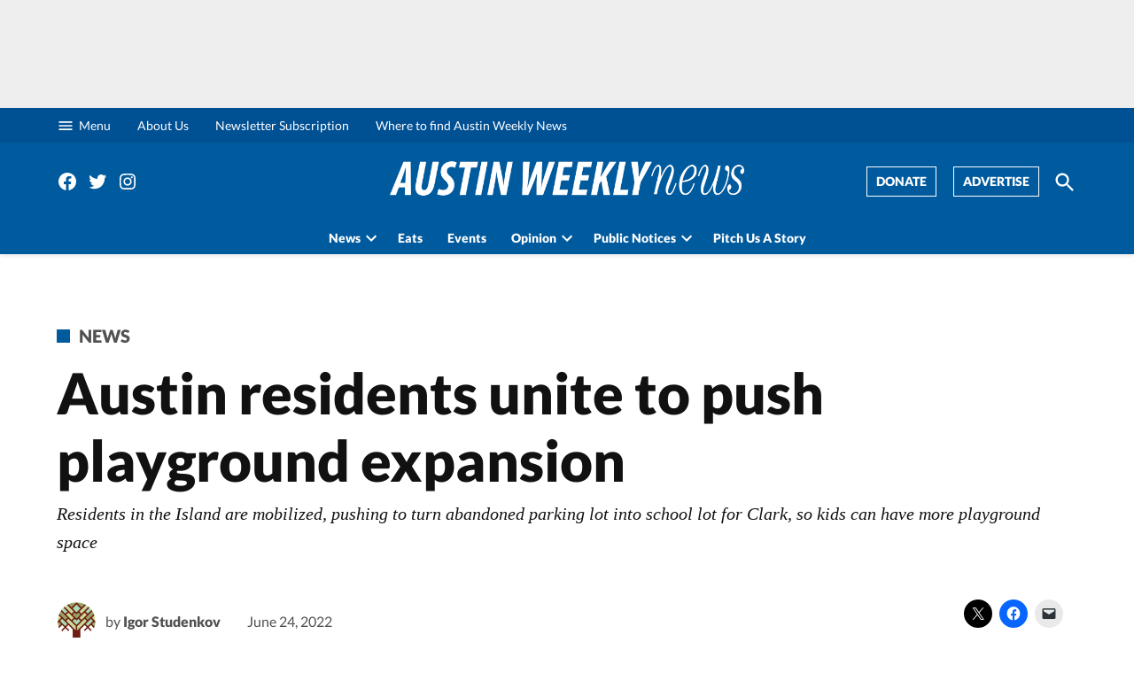

--- FILE ---
content_type: text/html; charset=UTF-8
request_url: https://www.austinweeklynews.com/2022/06/24/austin-residents-unite-to-push-playground-expansion/
body_size: 35288
content:
<!doctype html>
<html lang="en-US">
<head>
	<meta charset="UTF-8" />
	<meta name="viewport" content="width=device-width, initial-scale=1" />
	<link rel="profile" href="https://gmpg.org/xfn/11" />
	<meta name='robots' content='index, follow, max-image-preview:large, max-snippet:-1, max-video-preview:-1' />
		<script async src="https://securepubads.g.doubleclick.net/tag/js/gpt.js" type="pmdelayedscript" data-cfasync="false" data-no-optimize="1" data-no-defer="1" data-no-minify="1"></script>
		<script>
			window.googletag = window.googletag || { cmd: [] };
		</script>
		<link rel='preconnect' href='https://i0.wp.com' >

	<!-- This site is optimized with the Yoast SEO plugin v26.7 - https://yoast.com/wordpress/plugins/seo/ -->
	<title>Austin residents unite to push playground expansion - Austin Weekly News</title><link rel="preload" href="https://i0.wp.com/www.austinweeklynews.com/wp-content/uploads/2021/01/cropped-awn_logo_white_2021.png?fit=1400%2C194&amp;ssl=1" as="image" imagesrcset="https://i0.wp.com/www.austinweeklynews.com/wp-content/uploads/2021/01/cropped-awn_logo_white_2021.png?w=1400&amp;ssl=1 1400w, https://i0.wp.com/www.austinweeklynews.com/wp-content/uploads/2021/01/cropped-awn_logo_white_2021.png?resize=300%2C42&amp;ssl=1 300w, https://i0.wp.com/www.austinweeklynews.com/wp-content/uploads/2021/01/cropped-awn_logo_white_2021.png?resize=1024%2C142&amp;ssl=1 1024w, https://i0.wp.com/www.austinweeklynews.com/wp-content/uploads/2021/01/cropped-awn_logo_white_2021.png?resize=768%2C106&amp;ssl=1 768w, https://i0.wp.com/www.austinweeklynews.com/wp-content/uploads/2021/01/cropped-awn_logo_white_2021.png?resize=1200%2C166&amp;ssl=1 1200w, https://i0.wp.com/www.austinweeklynews.com/wp-content/uploads/2021/01/cropped-awn_logo_white_2021.png?fit=1400%2C194&amp;ssl=1&amp;w=370 370w, https://i0.wp.com/www.austinweeklynews.com/wp-content/uploads/2021/01/cropped-awn_logo_white_2021.png?fit=1400%2C194&amp;ssl=1&amp;w=400 400w" imagesizes="(max-width: 1400px) 100vw, 1400px" fetchpriority="high"><link rel="preload" href="https://www.austinweeklynews.com/wp-content/uploads/2021/01/cropped-OakParkcom_TREE_2010_RBG-1-80x80.png" as="image" imagesrcset="https://www.austinweeklynews.com/wp-content/uploads/2021/01/cropped-OakParkcom_TREE_2010_RBG-1-160x160.png 2x" fetchpriority="high"><style id="perfmatters-used-css">.widget_newspack-ads-widget{overflow:hidden;}#page{overflow:initial !important;}.newspack_global_ad{max-width:100%;flex:1 1 auto;}.newspack_global_ad.fixed-height{padding:16px 0;box-sizing:content-box;}.newspack_global_ad.fixed-height>*{margin:0;}</style>
	<link rel="canonical" href="https://www.austinweeklynews.com/2022/06/24/austin-residents-unite-to-push-playground-expansion/" />
	<meta property="og:locale" content="en_US" />
	<meta property="og:type" content="article" />
	<meta property="og:title" content="Austin residents unite to push playground expansion - Austin Weekly News" />
	<meta property="og:description" content="Members of Austin’s Island neighborhood are looking to use an abandoned parking lot at 1100 S. Menard Ave., across the street from Clark Elementary School, 1045 S. Monitor Ave. as a school parking lot, so that its current parking lot can be used to expand the playground. The proposal came in response to the current [&hellip;]" />
	<meta property="og:url" content="https://www.austinweeklynews.com/2022/06/24/austin-residents-unite-to-push-playground-expansion/" />
	<meta property="og:site_name" content="Austin Weekly News" />
	<meta property="article:published_time" content="2022-06-24T19:24:16+00:00" />
	<meta property="article:modified_time" content="2022-07-02T00:13:50+00:00" />
	<meta property="og:image" content="https://www.austinweeklynews.com/wp-content/uploads/2022/06/GR-Clark-Elementary-02-scaled.jpg" />
	<meta property="og:image:width" content="2560" />
	<meta property="og:image:height" content="1920" />
	<meta property="og:image:type" content="image/jpeg" />
	<meta name="author" content="Igor Studenkov" />
	<meta name="twitter:card" content="summary_large_image" />
	<meta name="twitter:creator" content="@istudenkov" />
	<meta name="twitter:label1" content="Written by" />
	<meta name="twitter:data1" content="Igor Studenkov" />
	<meta name="twitter:label2" content="Est. reading time" />
	<meta name="twitter:data2" content="4 minutes" />
	<script type="application/ld+json" class="yoast-schema-graph">{"@context":"https://schema.org","@graph":[{"@type":"Article","@id":"https://www.austinweeklynews.com/2022/06/24/austin-residents-unite-to-push-playground-expansion/#article","isPartOf":{"@id":"https://www.austinweeklynews.com/2022/06/24/austin-residents-unite-to-push-playground-expansion/"},"author":[{"@id":"https://www.austinweeklynews.com/#/schema/person/f04c853320a1a200ca784cacefc87a75"}],"headline":"Austin residents unite to push playground expansion","datePublished":"2022-06-24T19:24:16+00:00","dateModified":"2022-07-02T00:13:50+00:00","mainEntityOfPage":{"@id":"https://www.austinweeklynews.com/2022/06/24/austin-residents-unite-to-push-playground-expansion/"},"wordCount":733,"publisher":{"@id":"https://www.austinweeklynews.com/#organization"},"image":{"@id":"https://www.austinweeklynews.com/2022/06/24/austin-residents-unite-to-push-playground-expansion/#primaryimage"},"thumbnailUrl":"https://i0.wp.com/www.austinweeklynews.com/wp-content/uploads/2022/06/GR-Clark-Elementary-02-scaled.jpg?fit=2560%2C1920&ssl=1","keywords":["a-z builders","Adam Zegarski","alderman chris taliaferro","austin","chris taliaferro","civic association","clark","cps","development","elementary school","gr clark elementary school","humboldt park","island","nate tubbs","playgrounds"],"articleSection":["Business &amp; Development","Education","News"],"inLanguage":"en-US"},{"@type":"WebPage","@id":"https://www.austinweeklynews.com/2022/06/24/austin-residents-unite-to-push-playground-expansion/","url":"https://www.austinweeklynews.com/2022/06/24/austin-residents-unite-to-push-playground-expansion/","name":"Austin residents unite to push playground expansion - Austin Weekly News","isPartOf":{"@id":"https://www.austinweeklynews.com/#website"},"primaryImageOfPage":{"@id":"https://www.austinweeklynews.com/2022/06/24/austin-residents-unite-to-push-playground-expansion/#primaryimage"},"image":{"@id":"https://www.austinweeklynews.com/2022/06/24/austin-residents-unite-to-push-playground-expansion/#primaryimage"},"thumbnailUrl":"https://i0.wp.com/www.austinweeklynews.com/wp-content/uploads/2022/06/GR-Clark-Elementary-02-scaled.jpg?fit=2560%2C1920&ssl=1","datePublished":"2022-06-24T19:24:16+00:00","dateModified":"2022-07-02T00:13:50+00:00","breadcrumb":{"@id":"https://www.austinweeklynews.com/2022/06/24/austin-residents-unite-to-push-playground-expansion/#breadcrumb"},"inLanguage":"en-US","potentialAction":[{"@type":"ReadAction","target":["https://www.austinweeklynews.com/2022/06/24/austin-residents-unite-to-push-playground-expansion/"]}]},{"@type":"ImageObject","inLanguage":"en-US","@id":"https://www.austinweeklynews.com/2022/06/24/austin-residents-unite-to-push-playground-expansion/#primaryimage","url":"https://i0.wp.com/www.austinweeklynews.com/wp-content/uploads/2022/06/GR-Clark-Elementary-02-scaled.jpg?fit=2560%2C1920&ssl=1","contentUrl":"https://i0.wp.com/www.austinweeklynews.com/wp-content/uploads/2022/06/GR-Clark-Elementary-02-scaled.jpg?fit=2560%2C1920&ssl=1","width":2560,"height":1920,"caption":"Clarke Elementary School in Austin. | Igor Studenkov"},{"@type":"BreadcrumbList","@id":"https://www.austinweeklynews.com/2022/06/24/austin-residents-unite-to-push-playground-expansion/#breadcrumb","itemListElement":[{"@type":"ListItem","position":1,"name":"Home","item":"https://www.austinweeklynews.com/"},{"@type":"ListItem","position":2,"name":"Austin residents unite to push playground expansion"}]},{"@type":"WebSite","@id":"https://www.austinweeklynews.com/#website","url":"https://www.austinweeklynews.com/","name":"Austin Weekly News","description":"A news site committed to in-depth reporting on issues concerning the Austin neighborhood located on the West Side of Chicago, Illinois.","publisher":{"@id":"https://www.austinweeklynews.com/#organization"},"potentialAction":[{"@type":"SearchAction","target":{"@type":"EntryPoint","urlTemplate":"https://www.austinweeklynews.com/?s={search_term_string}"},"query-input":{"@type":"PropertyValueSpecification","valueRequired":true,"valueName":"search_term_string"}}],"inLanguage":"en-US"},{"@type":"Organization","@id":"https://www.austinweeklynews.com/#organization","name":"Austin Weekly News","url":"https://www.austinweeklynews.com/","logo":{"@type":"ImageObject","inLanguage":"en-US","@id":"https://www.austinweeklynews.com/#/schema/logo/image/","url":"https://i0.wp.com/www.austinweeklynews.com/wp-content/uploads/2021/01/cropped-awn_logo_white_2021.png?fit=1400%2C194&ssl=1","contentUrl":"https://i0.wp.com/www.austinweeklynews.com/wp-content/uploads/2021/01/cropped-awn_logo_white_2021.png?fit=1400%2C194&ssl=1","width":1400,"height":194,"caption":"Austin Weekly News"},"image":{"@id":"https://www.austinweeklynews.com/#/schema/logo/image/"}},{"@type":"Person","@id":"https://www.austinweeklynews.com/#/schema/person/f04c853320a1a200ca784cacefc87a75","name":"Igor Studenkov","image":{"@type":"ImageObject","inLanguage":"en-US","@id":"https://www.austinweeklynews.com/#/schema/person/image/444387dfa71ad950a140c405ad53c1e2","url":"https://www.austinweeklynews.com/wp-content/uploads/2021/01/cropped-OakParkcom_TREE_2010_RBG-1-96x96.png","contentUrl":"https://www.austinweeklynews.com/wp-content/uploads/2021/01/cropped-OakParkcom_TREE_2010_RBG-1-96x96.png","caption":"Igor Studenkov"},"description":"Igor Studenkov is a winner of multiple Illinois Press Association awards for local government and business reporting. He has been contributing to Austin Weekly News since 2015. His work has also appeared in Wednesday Journal and Forest Park Review, as well as Streetsblog Chicago and various community newspapers throughout the Chicagoland region. His favorite West Side library is Austin library, and his favorite West Side business is Out of the Past Records","sameAs":["https://www.instagram.com/istudenk/","https://x.com/istudenkov"],"url":"https://www.austinweeklynews.com/author/igor-studenkov/"}]}</script>
	<!-- / Yoast SEO plugin. -->


<link rel='dns-prefetch' href='//stats.wp.com' />
<link rel='dns-prefetch' href='//cdn.parsely.com' />
<link rel='dns-prefetch' href='//www.googletagmanager.com' />

<link rel='preconnect' href='//i0.wp.com' />
<link rel='preconnect' href='//c0.wp.com' />
<link rel="alternate" type="application/rss+xml" title="Austin Weekly News &raquo; Feed" href="https://www.austinweeklynews.com/feed/" />
<link rel="alternate" type="application/rss+xml" title="Austin Weekly News &raquo; Comments Feed" href="https://www.austinweeklynews.com/comments/feed/" />
<link rel="alternate" type="application/rss+xml" title="Austin Weekly News &raquo; Austin residents unite to push playground expansion Comments Feed" href="https://www.austinweeklynews.com/2022/06/24/austin-residents-unite-to-push-playground-expansion/feed/" />
<link rel="alternate" title="oEmbed (JSON)" type="application/json+oembed" href="https://www.austinweeklynews.com/wp-json/oembed/1.0/embed?url=https%3A%2F%2Fwww.austinweeklynews.com%2F2022%2F06%2F24%2Faustin-residents-unite-to-push-playground-expansion%2F" />
<link rel="alternate" title="oEmbed (XML)" type="text/xml+oembed" href="https://www.austinweeklynews.com/wp-json/oembed/1.0/embed?url=https%3A%2F%2Fwww.austinweeklynews.com%2F2022%2F06%2F24%2Faustin-residents-unite-to-push-playground-expansion%2F&#038;format=xml" />
		<!-- This site uses the Google Analytics by MonsterInsights plugin v9.11.1 - Using Analytics tracking - https://www.monsterinsights.com/ -->
		<!-- Note: MonsterInsights is not currently configured on this site. The site owner needs to authenticate with Google Analytics in the MonsterInsights settings panel. -->
					<!-- No tracking code set -->
				<!-- / Google Analytics by MonsterInsights -->
		<style id='wp-img-auto-sizes-contain-inline-css'>img:is([sizes=auto i],[sizes^="auto," i]){contain-intrinsic-size:3000px 1500px}</style>
<link rel="stylesheet" id="jetpack_related-posts-css" media="all" data-pmdelayedstyle="https://www.austinweeklynews.com/wp-content/plugins/jetpack/modules/related-posts/related-posts.css?ver=20240116">
<style id='wp-block-library-inline-css'>:root{--wp-block-synced-color:#7a00df;--wp-block-synced-color--rgb:122,0,223;--wp-bound-block-color:var(--wp-block-synced-color);--wp-editor-canvas-background:#ddd;--wp-admin-theme-color:#007cba;--wp-admin-theme-color--rgb:0,124,186;--wp-admin-theme-color-darker-10:#006ba1;--wp-admin-theme-color-darker-10--rgb:0,107,160.5;--wp-admin-theme-color-darker-20:#005a87;--wp-admin-theme-color-darker-20--rgb:0,90,135;--wp-admin-border-width-focus:2px}@media (min-resolution:192dpi){:root{--wp-admin-border-width-focus:1.5px}}.wp-element-button{cursor:pointer}:root .has-very-light-gray-background-color{background-color:#eee}:root .has-very-dark-gray-background-color{background-color:#313131}:root .has-very-light-gray-color{color:#eee}:root .has-very-dark-gray-color{color:#313131}:root .has-vivid-green-cyan-to-vivid-cyan-blue-gradient-background{background:linear-gradient(135deg,#00d084,#0693e3)}:root .has-purple-crush-gradient-background{background:linear-gradient(135deg,#34e2e4,#4721fb 50%,#ab1dfe)}:root .has-hazy-dawn-gradient-background{background:linear-gradient(135deg,#faaca8,#dad0ec)}:root .has-subdued-olive-gradient-background{background:linear-gradient(135deg,#fafae1,#67a671)}:root .has-atomic-cream-gradient-background{background:linear-gradient(135deg,#fdd79a,#004a59)}:root .has-nightshade-gradient-background{background:linear-gradient(135deg,#330968,#31cdcf)}:root .has-midnight-gradient-background{background:linear-gradient(135deg,#020381,#2874fc)}:root{--wp--preset--font-size--normal:16px;--wp--preset--font-size--huge:42px}.has-regular-font-size{font-size:1em}.has-larger-font-size{font-size:2.625em}.has-normal-font-size{font-size:var(--wp--preset--font-size--normal)}.has-huge-font-size{font-size:var(--wp--preset--font-size--huge)}.has-text-align-center{text-align:center}.has-text-align-left{text-align:left}.has-text-align-right{text-align:right}.has-fit-text{white-space:nowrap!important}#end-resizable-editor-section{display:none}.aligncenter{clear:both}.items-justified-left{justify-content:flex-start}.items-justified-center{justify-content:center}.items-justified-right{justify-content:flex-end}.items-justified-space-between{justify-content:space-between}.screen-reader-text{border:0;clip-path:inset(50%);height:1px;margin:-1px;overflow:hidden;padding:0;position:absolute;width:1px;word-wrap:normal!important}.screen-reader-text:focus{background-color:#ddd;clip-path:none;color:#444;display:block;font-size:1em;height:auto;left:5px;line-height:normal;padding:15px 23px 14px;text-decoration:none;top:5px;width:auto;z-index:100000}html :where(.has-border-color){border-style:solid}html :where([style*=border-top-color]){border-top-style:solid}html :where([style*=border-right-color]){border-right-style:solid}html :where([style*=border-bottom-color]){border-bottom-style:solid}html :where([style*=border-left-color]){border-left-style:solid}html :where([style*=border-width]){border-style:solid}html :where([style*=border-top-width]){border-top-style:solid}html :where([style*=border-right-width]){border-right-style:solid}html :where([style*=border-bottom-width]){border-bottom-style:solid}html :where([style*=border-left-width]){border-left-style:solid}html :where(img[class*=wp-image-]){height:auto;max-width:100%}:where(figure){margin:0 0 1em}html :where(.is-position-sticky){--wp-admin--admin-bar--position-offset:var(--wp-admin--admin-bar--height,0px)}@media screen and (max-width:600px){html :where(.is-position-sticky){--wp-admin--admin-bar--position-offset:0px}}</style><style id='wp-block-button-inline-css'>.wp-block-button__link{align-content:center;box-sizing:border-box;cursor:pointer;display:inline-block;height:100%;text-align:center;word-break:break-word}.wp-block-button__link.aligncenter{text-align:center}.wp-block-button__link.alignright{text-align:right}:where(.wp-block-button__link){border-radius:9999px;box-shadow:none;padding:calc(.667em + 2px) calc(1.333em + 2px);text-decoration:none}.wp-block-button[style*=text-decoration] .wp-block-button__link{text-decoration:inherit}.wp-block-buttons>.wp-block-button.has-custom-width{max-width:none}.wp-block-buttons>.wp-block-button.has-custom-width .wp-block-button__link{width:100%}.wp-block-buttons>.wp-block-button.has-custom-font-size .wp-block-button__link{font-size:inherit}.wp-block-buttons>.wp-block-button.wp-block-button__width-25{width:calc(25% - var(--wp--style--block-gap,.5em)*.75)}.wp-block-buttons>.wp-block-button.wp-block-button__width-50{width:calc(50% - var(--wp--style--block-gap,.5em)*.5)}.wp-block-buttons>.wp-block-button.wp-block-button__width-75{width:calc(75% - var(--wp--style--block-gap,.5em)*.25)}.wp-block-buttons>.wp-block-button.wp-block-button__width-100{flex-basis:100%;width:100%}.wp-block-buttons.is-vertical>.wp-block-button.wp-block-button__width-25{width:25%}.wp-block-buttons.is-vertical>.wp-block-button.wp-block-button__width-50{width:50%}.wp-block-buttons.is-vertical>.wp-block-button.wp-block-button__width-75{width:75%}.wp-block-button.is-style-squared,.wp-block-button__link.wp-block-button.is-style-squared{border-radius:0}.wp-block-button.no-border-radius,.wp-block-button__link.no-border-radius{border-radius:0!important}:root :where(.wp-block-button .wp-block-button__link.is-style-outline),:root :where(.wp-block-button.is-style-outline>.wp-block-button__link){border:2px solid;padding:.667em 1.333em}:root :where(.wp-block-button .wp-block-button__link.is-style-outline:not(.has-text-color)),:root :where(.wp-block-button.is-style-outline>.wp-block-button__link:not(.has-text-color)){color:currentColor}:root :where(.wp-block-button .wp-block-button__link.is-style-outline:not(.has-background)),:root :where(.wp-block-button.is-style-outline>.wp-block-button__link:not(.has-background)){background-color:initial;background-image:none}</style>
<style id='wp-block-heading-inline-css'>h1:where(.wp-block-heading).has-background,h2:where(.wp-block-heading).has-background,h3:where(.wp-block-heading).has-background,h4:where(.wp-block-heading).has-background,h5:where(.wp-block-heading).has-background,h6:where(.wp-block-heading).has-background{padding:1.25em 2.375em}h1.has-text-align-left[style*=writing-mode]:where([style*=vertical-lr]),h1.has-text-align-right[style*=writing-mode]:where([style*=vertical-rl]),h2.has-text-align-left[style*=writing-mode]:where([style*=vertical-lr]),h2.has-text-align-right[style*=writing-mode]:where([style*=vertical-rl]),h3.has-text-align-left[style*=writing-mode]:where([style*=vertical-lr]),h3.has-text-align-right[style*=writing-mode]:where([style*=vertical-rl]),h4.has-text-align-left[style*=writing-mode]:where([style*=vertical-lr]),h4.has-text-align-right[style*=writing-mode]:where([style*=vertical-rl]),h5.has-text-align-left[style*=writing-mode]:where([style*=vertical-lr]),h5.has-text-align-right[style*=writing-mode]:where([style*=vertical-rl]),h6.has-text-align-left[style*=writing-mode]:where([style*=vertical-lr]),h6.has-text-align-right[style*=writing-mode]:where([style*=vertical-rl]){rotate:180deg}</style>
<style id='wp-block-image-inline-css'>.wp-block-image>a,.wp-block-image>figure>a{display:inline-block}.wp-block-image img{box-sizing:border-box;height:auto;max-width:100%;vertical-align:bottom}@media not (prefers-reduced-motion){.wp-block-image img.hide{visibility:hidden}.wp-block-image img.show{animation:show-content-image .4s}}.wp-block-image[style*=border-radius] img,.wp-block-image[style*=border-radius]>a{border-radius:inherit}.wp-block-image.has-custom-border img{box-sizing:border-box}.wp-block-image.aligncenter{text-align:center}.wp-block-image.alignfull>a,.wp-block-image.alignwide>a{width:100%}.wp-block-image.alignfull img,.wp-block-image.alignwide img{height:auto;width:100%}.wp-block-image .aligncenter,.wp-block-image .alignleft,.wp-block-image .alignright,.wp-block-image.aligncenter,.wp-block-image.alignleft,.wp-block-image.alignright{display:table}.wp-block-image .aligncenter>figcaption,.wp-block-image .alignleft>figcaption,.wp-block-image .alignright>figcaption,.wp-block-image.aligncenter>figcaption,.wp-block-image.alignleft>figcaption,.wp-block-image.alignright>figcaption{caption-side:bottom;display:table-caption}.wp-block-image .alignleft{float:left;margin:.5em 1em .5em 0}.wp-block-image .alignright{float:right;margin:.5em 0 .5em 1em}.wp-block-image .aligncenter{margin-left:auto;margin-right:auto}.wp-block-image :where(figcaption){margin-bottom:1em;margin-top:.5em}.wp-block-image.is-style-circle-mask img{border-radius:9999px}@supports ((-webkit-mask-image:none) or (mask-image:none)) or (-webkit-mask-image:none){.wp-block-image.is-style-circle-mask img{border-radius:0;-webkit-mask-image:url('data:image/svg+xml;utf8,<svg viewBox="0 0 100 100" xmlns="http://www.w3.org/2000/svg"><circle cx="50" cy="50" r="50"/></svg>');mask-image:url('data:image/svg+xml;utf8,<svg viewBox="0 0 100 100" xmlns="http://www.w3.org/2000/svg"><circle cx="50" cy="50" r="50"/></svg>');mask-mode:alpha;-webkit-mask-position:center;mask-position:center;-webkit-mask-repeat:no-repeat;mask-repeat:no-repeat;-webkit-mask-size:contain;mask-size:contain}}:root :where(.wp-block-image.is-style-rounded img,.wp-block-image .is-style-rounded img){border-radius:9999px}.wp-block-image figure{margin:0}.wp-lightbox-container{display:flex;flex-direction:column;position:relative}.wp-lightbox-container img{cursor:zoom-in}.wp-lightbox-container img:hover+button{opacity:1}.wp-lightbox-container button{align-items:center;backdrop-filter:blur(16px) saturate(180%);background-color:#5a5a5a40;border:none;border-radius:4px;cursor:zoom-in;display:flex;height:20px;justify-content:center;opacity:0;padding:0;position:absolute;right:16px;text-align:center;top:16px;width:20px;z-index:100}@media not (prefers-reduced-motion){.wp-lightbox-container button{transition:opacity .2s ease}}.wp-lightbox-container button:focus-visible{outline:3px auto #5a5a5a40;outline:3px auto -webkit-focus-ring-color;outline-offset:3px}.wp-lightbox-container button:hover{cursor:pointer;opacity:1}.wp-lightbox-container button:focus{opacity:1}.wp-lightbox-container button:focus,.wp-lightbox-container button:hover,.wp-lightbox-container button:not(:hover):not(:active):not(.has-background){background-color:#5a5a5a40;border:none}.wp-lightbox-overlay{box-sizing:border-box;cursor:zoom-out;height:100vh;left:0;overflow:hidden;position:fixed;top:0;visibility:hidden;width:100%;z-index:100000}.wp-lightbox-overlay .close-button{align-items:center;cursor:pointer;display:flex;justify-content:center;min-height:40px;min-width:40px;padding:0;position:absolute;right:calc(env(safe-area-inset-right) + 16px);top:calc(env(safe-area-inset-top) + 16px);z-index:5000000}.wp-lightbox-overlay .close-button:focus,.wp-lightbox-overlay .close-button:hover,.wp-lightbox-overlay .close-button:not(:hover):not(:active):not(.has-background){background:none;border:none}.wp-lightbox-overlay .lightbox-image-container{height:var(--wp--lightbox-container-height);left:50%;overflow:hidden;position:absolute;top:50%;transform:translate(-50%,-50%);transform-origin:top left;width:var(--wp--lightbox-container-width);z-index:9999999999}.wp-lightbox-overlay .wp-block-image{align-items:center;box-sizing:border-box;display:flex;height:100%;justify-content:center;margin:0;position:relative;transform-origin:0 0;width:100%;z-index:3000000}.wp-lightbox-overlay .wp-block-image img{height:var(--wp--lightbox-image-height);min-height:var(--wp--lightbox-image-height);min-width:var(--wp--lightbox-image-width);width:var(--wp--lightbox-image-width)}.wp-lightbox-overlay .wp-block-image figcaption{display:none}.wp-lightbox-overlay button{background:none;border:none}.wp-lightbox-overlay .scrim{background-color:#fff;height:100%;opacity:.9;position:absolute;width:100%;z-index:2000000}.wp-lightbox-overlay.active{visibility:visible}@media not (prefers-reduced-motion){.wp-lightbox-overlay.active{animation:turn-on-visibility .25s both}.wp-lightbox-overlay.active img{animation:turn-on-visibility .35s both}.wp-lightbox-overlay.show-closing-animation:not(.active){animation:turn-off-visibility .35s both}.wp-lightbox-overlay.show-closing-animation:not(.active) img{animation:turn-off-visibility .25s both}.wp-lightbox-overlay.zoom.active{animation:none;opacity:1;visibility:visible}.wp-lightbox-overlay.zoom.active .lightbox-image-container{animation:lightbox-zoom-in .4s}.wp-lightbox-overlay.zoom.active .lightbox-image-container img{animation:none}.wp-lightbox-overlay.zoom.active .scrim{animation:turn-on-visibility .4s forwards}.wp-lightbox-overlay.zoom.show-closing-animation:not(.active){animation:none}.wp-lightbox-overlay.zoom.show-closing-animation:not(.active) .lightbox-image-container{animation:lightbox-zoom-out .4s}.wp-lightbox-overlay.zoom.show-closing-animation:not(.active) .lightbox-image-container img{animation:none}.wp-lightbox-overlay.zoom.show-closing-animation:not(.active) .scrim{animation:turn-off-visibility .4s forwards}}@keyframes show-content-image{0%{visibility:hidden}99%{visibility:hidden}to{visibility:visible}}@keyframes turn-on-visibility{0%{opacity:0}to{opacity:1}}@keyframes turn-off-visibility{0%{opacity:1;visibility:visible}99%{opacity:0;visibility:visible}to{opacity:0;visibility:hidden}}@keyframes lightbox-zoom-in{0%{transform:translate(calc((-100vw + var(--wp--lightbox-scrollbar-width))/2 + var(--wp--lightbox-initial-left-position)),calc(-50vh + var(--wp--lightbox-initial-top-position))) scale(var(--wp--lightbox-scale))}to{transform:translate(-50%,-50%) scale(1)}}@keyframes lightbox-zoom-out{0%{transform:translate(-50%,-50%) scale(1);visibility:visible}99%{visibility:visible}to{transform:translate(calc((-100vw + var(--wp--lightbox-scrollbar-width))/2 + var(--wp--lightbox-initial-left-position)),calc(-50vh + var(--wp--lightbox-initial-top-position))) scale(var(--wp--lightbox-scale));visibility:hidden}}</style>
<style id='wp-block-image-theme-inline-css'>:root :where(.wp-block-image figcaption){color:#555;font-size:13px;text-align:center}.is-dark-theme :root :where(.wp-block-image figcaption){color:#ffffffa6}.wp-block-image{margin:0 0 1em}</style>
<style id='wp-block-latest-posts-inline-css'>.wp-block-latest-posts{box-sizing:border-box}.wp-block-latest-posts.alignleft{margin-right:2em}.wp-block-latest-posts.alignright{margin-left:2em}.wp-block-latest-posts.wp-block-latest-posts__list{list-style:none}.wp-block-latest-posts.wp-block-latest-posts__list li{clear:both;overflow-wrap:break-word}.wp-block-latest-posts.is-grid{display:flex;flex-wrap:wrap}.wp-block-latest-posts.is-grid li{margin:0 1.25em 1.25em 0;width:100%}@media (min-width:600px){.wp-block-latest-posts.columns-2 li{width:calc(50% - .625em)}.wp-block-latest-posts.columns-2 li:nth-child(2n){margin-right:0}.wp-block-latest-posts.columns-3 li{width:calc(33.33333% - .83333em)}.wp-block-latest-posts.columns-3 li:nth-child(3n){margin-right:0}.wp-block-latest-posts.columns-4 li{width:calc(25% - .9375em)}.wp-block-latest-posts.columns-4 li:nth-child(4n){margin-right:0}.wp-block-latest-posts.columns-5 li{width:calc(20% - 1em)}.wp-block-latest-posts.columns-5 li:nth-child(5n){margin-right:0}.wp-block-latest-posts.columns-6 li{width:calc(16.66667% - 1.04167em)}.wp-block-latest-posts.columns-6 li:nth-child(6n){margin-right:0}}:root :where(.wp-block-latest-posts.is-grid){padding:0}:root :where(.wp-block-latest-posts.wp-block-latest-posts__list){padding-left:0}.wp-block-latest-posts__post-author,.wp-block-latest-posts__post-date{display:block;font-size:.8125em}.wp-block-latest-posts__post-excerpt,.wp-block-latest-posts__post-full-content{margin-bottom:1em;margin-top:.5em}.wp-block-latest-posts__featured-image a{display:inline-block}.wp-block-latest-posts__featured-image img{height:auto;max-width:100%;width:auto}.wp-block-latest-posts__featured-image.alignleft{float:left;margin-right:1em}.wp-block-latest-posts__featured-image.alignright{float:right;margin-left:1em}.wp-block-latest-posts__featured-image.aligncenter{margin-bottom:1em;text-align:center}</style>
<style id='wp-block-buttons-inline-css'>.wp-block-buttons{box-sizing:border-box}.wp-block-buttons.is-vertical{flex-direction:column}.wp-block-buttons.is-vertical>.wp-block-button:last-child{margin-bottom:0}.wp-block-buttons>.wp-block-button{display:inline-block;margin:0}.wp-block-buttons.is-content-justification-left{justify-content:flex-start}.wp-block-buttons.is-content-justification-left.is-vertical{align-items:flex-start}.wp-block-buttons.is-content-justification-center{justify-content:center}.wp-block-buttons.is-content-justification-center.is-vertical{align-items:center}.wp-block-buttons.is-content-justification-right{justify-content:flex-end}.wp-block-buttons.is-content-justification-right.is-vertical{align-items:flex-end}.wp-block-buttons.is-content-justification-space-between{justify-content:space-between}.wp-block-buttons.aligncenter{text-align:center}.wp-block-buttons:not(.is-content-justification-space-between,.is-content-justification-right,.is-content-justification-left,.is-content-justification-center) .wp-block-button.aligncenter{margin-left:auto;margin-right:auto;width:100%}.wp-block-buttons[style*=text-decoration] .wp-block-button,.wp-block-buttons[style*=text-decoration] .wp-block-button__link{text-decoration:inherit}.wp-block-buttons.has-custom-font-size .wp-block-button__link{font-size:inherit}.wp-block-buttons .wp-block-button__link{width:100%}.wp-block-button.aligncenter{text-align:center}</style>
<style id='wp-block-columns-inline-css'>.wp-block-columns{box-sizing:border-box;display:flex;flex-wrap:wrap!important}@media (min-width:782px){.wp-block-columns{flex-wrap:nowrap!important}}.wp-block-columns{align-items:normal!important}.wp-block-columns.are-vertically-aligned-top{align-items:flex-start}.wp-block-columns.are-vertically-aligned-center{align-items:center}.wp-block-columns.are-vertically-aligned-bottom{align-items:flex-end}@media (max-width:781px){.wp-block-columns:not(.is-not-stacked-on-mobile)>.wp-block-column{flex-basis:100%!important}}@media (min-width:782px){.wp-block-columns:not(.is-not-stacked-on-mobile)>.wp-block-column{flex-basis:0;flex-grow:1}.wp-block-columns:not(.is-not-stacked-on-mobile)>.wp-block-column[style*=flex-basis]{flex-grow:0}}.wp-block-columns.is-not-stacked-on-mobile{flex-wrap:nowrap!important}.wp-block-columns.is-not-stacked-on-mobile>.wp-block-column{flex-basis:0;flex-grow:1}.wp-block-columns.is-not-stacked-on-mobile>.wp-block-column[style*=flex-basis]{flex-grow:0}:where(.wp-block-columns){margin-bottom:1.75em}:where(.wp-block-columns.has-background){padding:1.25em 2.375em}.wp-block-column{flex-grow:1;min-width:0;overflow-wrap:break-word;word-break:break-word}.wp-block-column.is-vertically-aligned-top{align-self:flex-start}.wp-block-column.is-vertically-aligned-center{align-self:center}.wp-block-column.is-vertically-aligned-bottom{align-self:flex-end}.wp-block-column.is-vertically-aligned-stretch{align-self:stretch}.wp-block-column.is-vertically-aligned-bottom,.wp-block-column.is-vertically-aligned-center,.wp-block-column.is-vertically-aligned-top{width:100%}</style>
<style id='wp-block-group-inline-css'>.wp-block-group{box-sizing:border-box}:where(.wp-block-group.wp-block-group-is-layout-constrained){position:relative}</style>
<style id='wp-block-group-theme-inline-css'>:where(.wp-block-group.has-background){padding:1.25em 2.375em}</style>
<style id='global-styles-inline-css'>:root{--wp--preset--aspect-ratio--square: 1;--wp--preset--aspect-ratio--4-3: 4/3;--wp--preset--aspect-ratio--3-4: 3/4;--wp--preset--aspect-ratio--3-2: 3/2;--wp--preset--aspect-ratio--2-3: 2/3;--wp--preset--aspect-ratio--16-9: 16/9;--wp--preset--aspect-ratio--9-16: 9/16;--wp--preset--color--black: #000000;--wp--preset--color--cyan-bluish-gray: #abb8c3;--wp--preset--color--white: #FFFFFF;--wp--preset--color--pale-pink: #f78da7;--wp--preset--color--vivid-red: #cf2e2e;--wp--preset--color--luminous-vivid-orange: #ff6900;--wp--preset--color--luminous-vivid-amber: #fcb900;--wp--preset--color--light-green-cyan: #7bdcb5;--wp--preset--color--vivid-green-cyan: #00d084;--wp--preset--color--pale-cyan-blue: #8ed1fc;--wp--preset--color--vivid-cyan-blue: #0693e3;--wp--preset--color--vivid-purple: #9b51e0;--wp--preset--color--primary: #005a9e;--wp--preset--color--primary-variation: #003276;--wp--preset--color--secondary: #005a9e;--wp--preset--color--secondary-variation: #003276;--wp--preset--color--dark-gray: #111111;--wp--preset--color--medium-gray: #767676;--wp--preset--color--light-gray: #EEEEEE;--wp--preset--gradient--vivid-cyan-blue-to-vivid-purple: linear-gradient(135deg,rgb(6,147,227) 0%,rgb(155,81,224) 100%);--wp--preset--gradient--light-green-cyan-to-vivid-green-cyan: linear-gradient(135deg,rgb(122,220,180) 0%,rgb(0,208,130) 100%);--wp--preset--gradient--luminous-vivid-amber-to-luminous-vivid-orange: linear-gradient(135deg,rgb(252,185,0) 0%,rgb(255,105,0) 100%);--wp--preset--gradient--luminous-vivid-orange-to-vivid-red: linear-gradient(135deg,rgb(255,105,0) 0%,rgb(207,46,46) 100%);--wp--preset--gradient--very-light-gray-to-cyan-bluish-gray: linear-gradient(135deg,rgb(238,238,238) 0%,rgb(169,184,195) 100%);--wp--preset--gradient--cool-to-warm-spectrum: linear-gradient(135deg,rgb(74,234,220) 0%,rgb(151,120,209) 20%,rgb(207,42,186) 40%,rgb(238,44,130) 60%,rgb(251,105,98) 80%,rgb(254,248,76) 100%);--wp--preset--gradient--blush-light-purple: linear-gradient(135deg,rgb(255,206,236) 0%,rgb(152,150,240) 100%);--wp--preset--gradient--blush-bordeaux: linear-gradient(135deg,rgb(254,205,165) 0%,rgb(254,45,45) 50%,rgb(107,0,62) 100%);--wp--preset--gradient--luminous-dusk: linear-gradient(135deg,rgb(255,203,112) 0%,rgb(199,81,192) 50%,rgb(65,88,208) 100%);--wp--preset--gradient--pale-ocean: linear-gradient(135deg,rgb(255,245,203) 0%,rgb(182,227,212) 50%,rgb(51,167,181) 100%);--wp--preset--gradient--electric-grass: linear-gradient(135deg,rgb(202,248,128) 0%,rgb(113,206,126) 100%);--wp--preset--gradient--midnight: linear-gradient(135deg,rgb(2,3,129) 0%,rgb(40,116,252) 100%);--wp--preset--gradient--grad-1: linear-gradient( 135deg,rgb( 0,90,158) 0%,rgb( 0,50,118) 100% );--wp--preset--gradient--grad-2: linear-gradient( 135deg,rgb( 0,90,158) 0%,rgb( 0,50,118) 100% );--wp--preset--gradient--grad-3: linear-gradient( 135deg,rgb( 17,17,17 ) 0%,rgb( 85,85,85 ) 100% );--wp--preset--gradient--grad-4: linear-gradient( 135deg,rgb( 68,68,68 ) 0%,rgb( 136,136,136 ) 100% );--wp--preset--gradient--grad-5: linear-gradient( 135deg,rgb( 119,119,119 ) 0%,rgb( 221,221,221 ) 100% );--wp--preset--gradient--grad-6: linear-gradient( 135deg,rgb( 221,221,221 ) 0%,rgb( 255,255,255 ) 100% );--wp--preset--font-size--small: 16px;--wp--preset--font-size--medium: 20px;--wp--preset--font-size--large: 36px;--wp--preset--font-size--x-large: 42px;--wp--preset--font-size--normal: 20px;--wp--preset--font-size--huge: 44px;--wp--preset--spacing--20: 0.44rem;--wp--preset--spacing--30: 0.67rem;--wp--preset--spacing--40: 1rem;--wp--preset--spacing--50: 1.5rem;--wp--preset--spacing--60: 2.25rem;--wp--preset--spacing--70: 3.38rem;--wp--preset--spacing--80: 5.06rem;--wp--preset--shadow--natural: 6px 6px 9px rgba(0,0,0,0.2);--wp--preset--shadow--deep: 12px 12px 50px rgba(0,0,0,0.4);--wp--preset--shadow--sharp: 6px 6px 0px rgba(0,0,0,0.2);--wp--preset--shadow--outlined: 6px 6px 0px -3px rgb(255,255,255),6px 6px rgb(0,0,0);--wp--preset--shadow--crisp: 6px 6px 0px rgb(0,0,0);}:where(.is-layout-flex){gap: 0.5em;}:where(.is-layout-grid){gap: 0.5em;}body .is-layout-flex{display: flex;}.is-layout-flex{flex-wrap: wrap;align-items: center;}.is-layout-flex > :is(*,div){margin: 0;}body .is-layout-grid{display: grid;}.is-layout-grid > :is(*,div){margin: 0;}:where(.wp-block-columns.is-layout-flex){gap: 2em;}:where(.wp-block-columns.is-layout-grid){gap: 2em;}:where(.wp-block-post-template.is-layout-flex){gap: 1.25em;}:where(.wp-block-post-template.is-layout-grid){gap: 1.25em;}.has-black-color{color: var(--wp--preset--color--black) !important;}.has-cyan-bluish-gray-color{color: var(--wp--preset--color--cyan-bluish-gray) !important;}.has-white-color{color: var(--wp--preset--color--white) !important;}.has-pale-pink-color{color: var(--wp--preset--color--pale-pink) !important;}.has-vivid-red-color{color: var(--wp--preset--color--vivid-red) !important;}.has-luminous-vivid-orange-color{color: var(--wp--preset--color--luminous-vivid-orange) !important;}.has-luminous-vivid-amber-color{color: var(--wp--preset--color--luminous-vivid-amber) !important;}.has-light-green-cyan-color{color: var(--wp--preset--color--light-green-cyan) !important;}.has-vivid-green-cyan-color{color: var(--wp--preset--color--vivid-green-cyan) !important;}.has-pale-cyan-blue-color{color: var(--wp--preset--color--pale-cyan-blue) !important;}.has-vivid-cyan-blue-color{color: var(--wp--preset--color--vivid-cyan-blue) !important;}.has-vivid-purple-color{color: var(--wp--preset--color--vivid-purple) !important;}.has-black-background-color{background-color: var(--wp--preset--color--black) !important;}.has-cyan-bluish-gray-background-color{background-color: var(--wp--preset--color--cyan-bluish-gray) !important;}.has-white-background-color{background-color: var(--wp--preset--color--white) !important;}.has-pale-pink-background-color{background-color: var(--wp--preset--color--pale-pink) !important;}.has-vivid-red-background-color{background-color: var(--wp--preset--color--vivid-red) !important;}.has-luminous-vivid-orange-background-color{background-color: var(--wp--preset--color--luminous-vivid-orange) !important;}.has-luminous-vivid-amber-background-color{background-color: var(--wp--preset--color--luminous-vivid-amber) !important;}.has-light-green-cyan-background-color{background-color: var(--wp--preset--color--light-green-cyan) !important;}.has-vivid-green-cyan-background-color{background-color: var(--wp--preset--color--vivid-green-cyan) !important;}.has-pale-cyan-blue-background-color{background-color: var(--wp--preset--color--pale-cyan-blue) !important;}.has-vivid-cyan-blue-background-color{background-color: var(--wp--preset--color--vivid-cyan-blue) !important;}.has-vivid-purple-background-color{background-color: var(--wp--preset--color--vivid-purple) !important;}.has-black-border-color{border-color: var(--wp--preset--color--black) !important;}.has-cyan-bluish-gray-border-color{border-color: var(--wp--preset--color--cyan-bluish-gray) !important;}.has-white-border-color{border-color: var(--wp--preset--color--white) !important;}.has-pale-pink-border-color{border-color: var(--wp--preset--color--pale-pink) !important;}.has-vivid-red-border-color{border-color: var(--wp--preset--color--vivid-red) !important;}.has-luminous-vivid-orange-border-color{border-color: var(--wp--preset--color--luminous-vivid-orange) !important;}.has-luminous-vivid-amber-border-color{border-color: var(--wp--preset--color--luminous-vivid-amber) !important;}.has-light-green-cyan-border-color{border-color: var(--wp--preset--color--light-green-cyan) !important;}.has-vivid-green-cyan-border-color{border-color: var(--wp--preset--color--vivid-green-cyan) !important;}.has-pale-cyan-blue-border-color{border-color: var(--wp--preset--color--pale-cyan-blue) !important;}.has-vivid-cyan-blue-border-color{border-color: var(--wp--preset--color--vivid-cyan-blue) !important;}.has-vivid-purple-border-color{border-color: var(--wp--preset--color--vivid-purple) !important;}.has-vivid-cyan-blue-to-vivid-purple-gradient-background{background: var(--wp--preset--gradient--vivid-cyan-blue-to-vivid-purple) !important;}.has-light-green-cyan-to-vivid-green-cyan-gradient-background{background: var(--wp--preset--gradient--light-green-cyan-to-vivid-green-cyan) !important;}.has-luminous-vivid-amber-to-luminous-vivid-orange-gradient-background{background: var(--wp--preset--gradient--luminous-vivid-amber-to-luminous-vivid-orange) !important;}.has-luminous-vivid-orange-to-vivid-red-gradient-background{background: var(--wp--preset--gradient--luminous-vivid-orange-to-vivid-red) !important;}.has-very-light-gray-to-cyan-bluish-gray-gradient-background{background: var(--wp--preset--gradient--very-light-gray-to-cyan-bluish-gray) !important;}.has-cool-to-warm-spectrum-gradient-background{background: var(--wp--preset--gradient--cool-to-warm-spectrum) !important;}.has-blush-light-purple-gradient-background{background: var(--wp--preset--gradient--blush-light-purple) !important;}.has-blush-bordeaux-gradient-background{background: var(--wp--preset--gradient--blush-bordeaux) !important;}.has-luminous-dusk-gradient-background{background: var(--wp--preset--gradient--luminous-dusk) !important;}.has-pale-ocean-gradient-background{background: var(--wp--preset--gradient--pale-ocean) !important;}.has-electric-grass-gradient-background{background: var(--wp--preset--gradient--electric-grass) !important;}.has-midnight-gradient-background{background: var(--wp--preset--gradient--midnight) !important;}.has-small-font-size{font-size: var(--wp--preset--font-size--small) !important;}.has-medium-font-size{font-size: var(--wp--preset--font-size--medium) !important;}.has-large-font-size{font-size: var(--wp--preset--font-size--large) !important;}.has-x-large-font-size{font-size: var(--wp--preset--font-size--x-large) !important;}:where(.wp-block-columns.is-layout-flex){gap: 2em;}:where(.wp-block-columns.is-layout-grid){gap: 2em;}</style>
<style id='core-block-supports-inline-css'>.wp-elements-da1a5be01af69469adc529c0d766bc1f a:where(:not(.wp-element-button)){color:var(--wp--preset--color--white);}.wp-container-core-group-is-layout-8cf370e7{flex-direction:column;align-items:flex-start;}.wp-container-core-group-is-layout-c0ca7d81{flex-direction:column;align-items:flex-start;}.wp-container-core-columns-is-layout-9d6595d7{flex-wrap:nowrap;}.wp-elements-5ded08cf0f62374badbb422cd4eda4d5 a:where(:not(.wp-element-button)){color:var(--wp--preset--color--white);}</style>

<style id='classic-theme-styles-inline-css'>.wp-block-button__link{color:#fff;background-color:#32373c;border-radius:9999px;box-shadow:none;text-decoration:none;padding:calc(.667em + 2px) calc(1.333em + 2px);font-size:1.125em}.wp-block-file__button{background:#32373c;color:#fff;text-decoration:none}</style>
<link rel="stylesheet" id="newspack-ads-media-kit-frontend-css" media="all" data-pmdelayedstyle="https://www.austinweeklynews.com/wp-content/plugins/newspack-ads/dist/media-kit-frontend.css?ver=1764006601">
<link rel="stylesheet" id="newspack-ads-frontend-css" media="all" data-pmdelayedstyle="https://www.austinweeklynews.com/wp-content/plugins/newspack-ads/includes/../dist/frontend.css?ver=33bf52d469a9bc142086">
<link rel='stylesheet' id='newspack-blocks-block-styles-stylesheet-css' href='https://www.austinweeklynews.com/wp-content/plugins/newspack-blocks/dist/block_styles.css?ver=4.20.1' media='all' />
<link rel="stylesheet" id="foundation-events-styles-css" media="all" data-pmdelayedstyle="https://www.austinweeklynews.com/wp-content/plugins/newspack-manager/includes/foundation/events/styles.css?ver=1765982946">
<link rel="stylesheet" id="foundation-locations-styles-css" media="all" data-pmdelayedstyle="https://www.austinweeklynews.com/wp-content/plugins/newspack-manager/includes/foundation/locations/styles.css?ver=1765982946">
<link rel="stylesheet" id="foundation-movies-styles-css" media="all" data-pmdelayedstyle="https://www.austinweeklynews.com/wp-content/plugins/newspack-manager/includes/foundation/movies/styles.css?ver=1765982946">
<link rel='stylesheet' id='newspack-newsletters-subscriptions-css' href='https://www.austinweeklynews.com/wp-content/plugins/newspack-newsletters/includes/../dist/subscriptions.css?ver=1767621566' media='all' />
<link rel='stylesheet' id='wp-components-css' href='https://c0.wp.com/c/6.9/wp-includes/css/dist/components/style.min.css' media='all' />
<link rel='stylesheet' id='newspack-commons-css' href='https://www.austinweeklynews.com/wp-content/plugins/newspack-plugin/dist/commons.css?ver=6.28.1' media='all' />
<link rel='stylesheet' id='newspack-reader-auth-css' href='https://www.austinweeklynews.com/wp-content/plugins/newspack-plugin/dist/reader-auth.css?ver=6.28.1' media='all' />
<link rel='stylesheet' id='newspack-corrections-single-css' href='https://www.austinweeklynews.com/wp-content/plugins/newspack-plugin/dist/other-scripts/corrections.css?ver=6.28.1' media='all' />
<link rel='stylesheet' id='newspack-content_gate-block-patterns-css' href='https://www.austinweeklynews.com/wp-content/plugins/newspack-plugin/dist/content-gate-block-patterns.css?ver=6.28.1' media='all' />
<link rel='stylesheet' id='newspack-ui-css' href='https://www.austinweeklynews.com/wp-content/plugins/newspack-plugin/dist/newspack-ui.css?ver=6.28.1' media='all' />
<link rel='stylesheet' id='newspack-popups-view-css' href='https://www.austinweeklynews.com/wp-content/plugins/newspack-popups/includes/../dist/view.css?ver=1768230951' media='all' />
<link rel="stylesheet" id="jetpack-instant-search-css" media="all" data-pmdelayedstyle="https://www.austinweeklynews.com/wp-content/plugins/jetpack/jetpack_vendor/automattic/jetpack-search/build/instant-search/jp-search.chunk-main-payload.css?minify=false&#038;ver=0fdea6dc160d86a89550">
<link rel='stylesheet' id='newspack-style-css' href='https://www.austinweeklynews.com/wp-content/themes/newspack-scott/style.css?ver=2.16.0' media='all' />
<link rel='stylesheet' id='newspack-print-style-css' href='https://www.austinweeklynews.com/wp-content/themes/newspack-theme/styles/print.css?ver=2.16.0' media='print' />
<link rel='stylesheet' id='newspack-font-import-css' href='https://www.austinweeklynews.com/wp-content/cache/perfmatters/www.austinweeklynews.com/fonts/dfa16b2a4907.google-fonts.min.css' media='all' />
<link rel='stylesheet' id='newspack-sponsors-style-css' href='https://www.austinweeklynews.com/wp-content/themes/newspack-theme/styles/newspack-sponsors.css?ver=2.16.0' media='all' />
<link rel='stylesheet' id='wp-block-paragraph-css' href='https://c0.wp.com/c/6.9/wp-includes/blocks/paragraph/style.min.css' media='all' />
<link rel='stylesheet' id='sharedaddy-css' href='https://www.austinweeklynews.com/wp-content/plugins/jetpack/modules/sharedaddy/sharing.css?ver=15.5-a.1' media='all' />
<link rel='stylesheet' id='social-logos-css' href='https://www.austinweeklynews.com/wp-content/plugins/jetpack/_inc/social-logos/social-logos.min.css?ver=15.5-a.1' media='all' />
<script id="jetpack_related-posts-js-extra" type="pmdelayedscript" data-cfasync="false" data-no-optimize="1" data-no-defer="1" data-no-minify="1">
var related_posts_js_options = {"post_heading":"h4"};
//# sourceURL=jetpack_related-posts-js-extra
</script>
<script src="https://www.austinweeklynews.com/wp-content/plugins/jetpack/_inc/build/related-posts/related-posts.min.js?ver=20240116" id="jetpack_related-posts-js" type="pmdelayedscript" data-cfasync="false" data-no-optimize="1" data-no-defer="1" data-no-minify="1"></script>
<script src="https://c0.wp.com/c/6.9/wp-includes/js/jquery/jquery.min.js" id="jquery-core-js"></script>
<script src="https://c0.wp.com/c/6.9/wp-includes/js/jquery/jquery-migrate.min.js" id="jquery-migrate-js"></script>

<!-- Google tag (gtag.js) snippet added by Site Kit -->
<!-- Google Analytics snippet added by Site Kit -->
<script src="https://www.googletagmanager.com/gtag/js?id=G-SVMV2G7EE0" id="google_gtagjs-js" async type="pmdelayedscript" data-cfasync="false" data-no-optimize="1" data-no-defer="1" data-no-minify="1"></script>
<script id="google_gtagjs-js-after" type="pmdelayedscript" data-cfasync="false" data-no-optimize="1" data-no-defer="1" data-no-minify="1">
window.dataLayer = window.dataLayer || [];function gtag(){dataLayer.push(arguments);}
gtag("set","linker",{"domains":["www.austinweeklynews.com"]});
gtag("js", new Date());
gtag("set", "developer_id.dZTNiMT", true);
gtag("config", "G-SVMV2G7EE0", {"transport_type":"beacon"});
//# sourceURL=google_gtagjs-js-after
</script>
<link rel="https://api.w.org/" href="https://www.austinweeklynews.com/wp-json/" /><link rel="alternate" title="JSON" type="application/json" href="https://www.austinweeklynews.com/wp-json/wp/v2/posts/33820" /><link rel="EditURI" type="application/rsd+xml" title="RSD" href="https://www.austinweeklynews.com/xmlrpc.php?rsd" />

<link rel='shortlink' href='https://www.austinweeklynews.com/?p=33820' />
		<!-- Custom Logo: hide header text -->
		<style id="custom-logo-css">.site-title{position: absolute;clip-path: inset(50%);}</style>
		<meta name="generator" content="Site Kit by Google 1.170.0" />		<link rel="manifest" href="https://www.austinweeklynews.com/wp-json/wp/v2/web-app-manifest">
					<meta name="theme-color" content="#fff">
								<meta name="apple-mobile-web-app-capable" content="yes">
				<meta name="mobile-web-app-capable" content="yes">

				<link rel="apple-touch-startup-image" href="https://i0.wp.com/www.austinweeklynews.com/wp-content/uploads/2020/11/awn.jpg?fit=192%2C192&#038;ssl=1">

				<meta name="apple-mobile-web-app-title" content="AustinWNews">
		<meta name="application-name" content="AustinWNews">
			<style>img#wpstats{display:none}</style>
		<script type="application/ld+json" class="wp-parsely-metadata">{"@context":"https:\/\/schema.org","@type":"NewsArticle","headline":"Austin residents unite to push playground expansion","url":"http:\/\/www.austinweeklynews.com\/2022\/06\/24\/austin-residents-unite-to-push-playground-expansion\/","mainEntityOfPage":{"@type":"WebPage","@id":"http:\/\/www.austinweeklynews.com\/2022\/06\/24\/austin-residents-unite-to-push-playground-expansion\/"},"thumbnailUrl":"https:\/\/i0.wp.com\/www.austinweeklynews.com\/wp-content\/uploads\/2022\/06\/GR-Clark-Elementary-02-scaled.jpg?resize=150%2C150&ssl=1","image":{"@type":"ImageObject","url":"https:\/\/i0.wp.com\/www.austinweeklynews.com\/wp-content\/uploads\/2022\/06\/GR-Clark-Elementary-02-scaled.jpg?fit=2560%2C1920&ssl=1"},"articleSection":"Business &amp; Development","author":[{"@type":"Person","name":"Igor Studenkov"}],"creator":["Igor Studenkov"],"publisher":{"@type":"Organization","name":"Austin Weekly News","logo":"https:\/\/www.austinweeklynews.com\/wp-content\/uploads\/2021\/01\/cropped-awn_logo_white_2021.png"},"keywords":["a-z builders","adam zegarski","alderman chris taliaferro","austin","chris taliaferro","civic association","clark","cps","development","elementary school","gr clark elementary school","humboldt park","island","nate tubbs","playgrounds"],"dateCreated":"2022-06-24T19:24:16Z","datePublished":"2022-06-24T19:24:16Z","dateModified":"2022-07-02T00:13:50Z"}</script>
	<style type="text/css" id="custom-theme-colors-scott">.mobile-sidebar .article-section-title::before,.mobile-sidebar .accent-header::before{background-color: #003c80;}.h-sb .middle-header-contain{background-color: #005a9e;}.h-sb .top-header-contain{background-color: #005094;border-bottom-color: #004b8f;}.h-sb .site-header,.h-sb .site-title,.h-sb .site-title a:link,.h-sb .site-title a:visited,.h-sb .site-description,.h-sb.h-sh .nav1 .main-menu > li,.h-sb.h-sh .nav1 ul.main-menu > li > a,.h-sb.h-sh .nav1 ul.main-menu > li > a:hover,.h-sb .top-header-contain,.h-sb .middle-header-contain{color: white;}#colophon,#colophon .widget-title,#colophon .social-navigation a,#colophon .widgettitle{color: white;}#colophon .footer-branding .wrapper,#colophon .footer-widgets:first-child{border: 0;}.site-footer .accent-header::before,.site-footer .article-section-title::before{background-color: #00468a;}</style>
	
	<style type="text/css" id="custom-theme-fonts-scott">.accent-header:not(.widget-title),.article-section-title,.page-title,#secondary .widget-title,.author-bio .accent-header span,#colophon .widget-title,#colophon .widgettitle,#secondary .widgettitle{text-transform: uppercase;}</style>


	<style type="text/css" id="custom-theme-colors">:root{--newspack-theme-color-primary: #005a9e;--newspack-theme-color-primary-variation: #003c80;--newspack-theme-color-secondary: #005a9e !important;--newspack-theme-color-secondary-variation: #003276;--newspack-theme-color-primary-darken-5: #005599;--newspack-theme-color-primary-darken-10: #005094;--newspack-theme-color-primary-against-white: #005a9e;--newspack-theme-color-secondary-against-white: #005a9e;--newspack-theme-color-primary-variation-against-white: #003c80;--newspack-theme-color-secondary-variation-against-white: #003276;--newspack-theme-color-against-primary: white;--newspack-theme-color-against-secondary: white;}input[type="checkbox"]::before{background-image: url("data:image/svg+xml,%3Csvg xmlns='http://www.w3.org/2000/svg' viewBox='0 0 24 24' width='24' height='24'%3E%3Cpath d='M16.7 7.1l-6.3 8.5-3.3-2.5-.9 1.2 4.5 3.4L17.9 8z' fill='white'%3E%3C/path%3E%3C/svg%3E");}.mobile-sidebar{background: #005a9e;}.mobile-sidebar,.mobile-sidebar button:hover,.mobile-sidebar a,.mobile-sidebar a:visited,.mobile-sidebar .nav1 .sub-menu > li > a,.mobile-sidebar .nav1 ul.main-menu > li > a,.mobile-sidebar .nav3 a{color: white;}.h-sb .bottom-header-contain{background: #005a9e;}.h-sb .bottom-header-contain .nav1 .main-menu > li,.h-sb .bottom-header-contain .nav1 .main-menu > li > a,.h-sb .bottom-header-contain #search-toggle{color: white;}.site-footer{background: #005a9e;}.site-footer,.site-footer a,.site-footer a:hover,.site-footer .widget-title,.site-footer .widgettitle,.site-info{color: white;}.site-footer a:hover,.site-footer .widget a:hover{opacity: 0.7;}.site-info .widget-area .wrapper,.site-info .site-info-contain:first-child{border-top-color: #00468a;}.button.mb-cta,.button.mb-cta:not(:hover):visited,.tribe_community_edit .button.mb-cta{background-color: #f6f7f7;color: black;}</style>
		<style type="text/css" id="newspack-theme-colors-variables">:root{--newspack-primary-color: #005a9e;--newspack-secondary-color: #005a9e;--newspack-cta-color: #f6f7f7;--newspack-header-color: #005a9e;--newspack-primary-menu-color: #005a9e;--newspack-footer-color: #005a9e;--newspack-primary-contrast-color: white;--newspack-secondary-contrast-color: white;--newspack-cta-contrast-color: black;--newspack-header-contrast-color: white;--newspack-primary-menu-contrast-color: white;--newspack-footer-contrast-color: white;}</style>
	
	<style type="text/css" id="custom-theme-fonts">:root{--newspack-theme-font-heading: "Lato","Georgia","serif";}.tags-links span:first-child,.cat-links,.page-title,.highlight-menu .menu-label{text-transform: uppercase;}</style>

	<link rel="pingback" href="https://www.austinweeklynews.com/xmlrpc.php">	<style>.sponsor-label .flag,amp-script .sponsor-label .flag{background: #FED850;color: black;}</style>
	<script src="https://www.austinweeklynews.com/wp-content/plugins/perfmatters/vendor/fastclick/pmfastclick.min.js" defer></script><script>"addEventListener"in document&&document.addEventListener("DOMContentLoaded",function(){FastClick.attach(document.body)},!1);</script><link rel="icon" href="https://www.austinweeklynews.com/wp-content/uploads/2020/11/awn-150x150.jpg?crop=1" sizes="32x32" />
<link rel="icon" href="https://i0.wp.com/www.austinweeklynews.com/wp-content/uploads/2020/11/awn.jpg?fit=192%2C192&#038;ssl=1" sizes="192x192" />
<link rel="apple-touch-icon" href="https://i0.wp.com/www.austinweeklynews.com/wp-content/uploads/2020/11/awn.jpg?fit=180%2C180&#038;ssl=1" />
<meta name="msapplication-TileImage" content="https://i0.wp.com/www.austinweeklynews.com/wp-content/uploads/2020/11/awn.jpg?fit=270%2C270&#038;ssl=1" />
		<script type="pmdelayedscript" data-cfasync="false" data-no-optimize="1" data-no-defer="1" data-no-minify="1">
			( function() {
				// Load GA script if not yet found
				if ( 'undefined' === typeof gtag ) {
					var element = document.createElement( 'script' );
					element.src = 'https://www.googletagmanager.com/gtag/js?id=G-QLTQS06P31';
					element.async = true;
					document.head.appendChild( element );
					window.dataLayer = window.dataLayer || [];
					window.gtag = function() { window.dataLayer.push( arguments ) };
					gtag( 'js', new Date() );
				}
				gtag( 'config', 'G-QLTQS06P31' );
			} )();
		</script>
				<style id="wp-custom-css">.site-header .highlight-menu .menu-label{content: "";display: inline-block;background-repeat: no-repeat;background-position: left;padding-left:29px;background-size:9%;background-image: url('https://www.austinweeklynews.com/wp-content/uploads/2021/01/OakParkcom_TREE_2010_RBG-1.png');}.site-header .highlight-menu .menu-label,.highlight-menu a,.highlight-menu a:visited{color: #240;}.site-header .nav3 a{font-weight: bold;}.highlight-menu a,.highlight-menu a:visited{color: #555;}</style>
		<noscript><style>.perfmatters-lazy[data-src]{display:none !important;}</style></noscript><style>.perfmatters-lazy-youtube{position:relative;width:100%;max-width:100%;height:0;padding-bottom:56.23%;overflow:hidden}.perfmatters-lazy-youtube img{position:absolute;top:0;right:0;bottom:0;left:0;display:block;width:100%;max-width:100%;height:auto;margin:auto;border:none;cursor:pointer;transition:.5s all;-webkit-transition:.5s all;-moz-transition:.5s all}.perfmatters-lazy-youtube img:hover{-webkit-filter:brightness(75%)}.perfmatters-lazy-youtube .play{position:absolute;top:50%;left:50%;right:auto;width:68px;height:48px;margin-left:-34px;margin-top:-24px;background:url(https://www.austinweeklynews.com/wp-content/plugins/perfmatters/img/youtube.svg) no-repeat;background-position:center;background-size:cover;pointer-events:none;filter:grayscale(1)}.perfmatters-lazy-youtube:hover .play{filter:grayscale(0)}.perfmatters-lazy-youtube iframe{position:absolute;top:0;left:0;width:100%;height:100%;z-index:99}.wp-has-aspect-ratio .wp-block-embed__wrapper{position:relative;}.wp-has-aspect-ratio .perfmatters-lazy-youtube{position:absolute;top:0;right:0;bottom:0;left:0;width:100%;height:100%;padding-bottom:0}</style><style id='jetpack-block-button-inline-css'>.amp-wp-article .wp-block-jetpack-button{color:#fff}.wp-block-jetpack-button{height:fit-content;margin:0;max-width:100%;width:fit-content}.wp-block-jetpack-button.aligncenter,.wp-block-jetpack-button.alignleft,.wp-block-jetpack-button.alignright{display:block}.wp-block-jetpack-button.aligncenter{margin-left:auto;margin-right:auto}.wp-block-jetpack-button.alignleft{margin-right:auto}.wp-block-jetpack-button.alignright{margin-left:auto}.wp-block-jetpack-button.is-style-outline>.wp-block-button__link{background-color:#0000;border:1px solid;color:currentColor}:where(.wp-block-jetpack-button:not(.is-style-outline) button){border:none}.wp-block-jetpack-button .spinner{display:none;fill:currentColor}.wp-block-jetpack-button .spinner svg{display:block}.wp-block-jetpack-button .is-submitting .spinner{display:inline}.wp-block-jetpack-button .is-visually-hidden{clip:rect(0 0 0 0);clip-path:inset(50%);height:1px;overflow:hidden;position:absolute;white-space:nowrap;width:1px}.wp-block-jetpack-button .disable-spinner .spinner{display:none}</style>
<style id='jetpack-block-mailchimp-inline-css'>.wp-block-jetpack-mailchimp.is-processing form{display:none}.wp-block-jetpack-mailchimp .wp-block-jetpack-button,.wp-block-jetpack-mailchimp p{margin-bottom:1em}.wp-block-jetpack-mailchimp .wp-block-jetpack-button.aligncenter,.wp-block-jetpack-mailchimp .wp-block-jetpack-button.alignleft,.wp-block-jetpack-mailchimp .wp-block-jetpack-button.alignright,.wp-block-jetpack-mailchimp p.aligncenter,.wp-block-jetpack-mailchimp p.alignleft,.wp-block-jetpack-mailchimp p.alignright{display:block}.wp-block-jetpack-mailchimp .wp-block-jetpack-button.aligncenter,.wp-block-jetpack-mailchimp p.aligncenter{margin-left:auto;margin-right:auto}.wp-block-jetpack-mailchimp .wp-block-jetpack-button.alignleft,.wp-block-jetpack-mailchimp p.alignleft{margin-right:auto}.wp-block-jetpack-mailchimp .wp-block-jetpack-button.alignright,.wp-block-jetpack-mailchimp p.alignright{margin-left:auto}.wp-block-jetpack-mailchimp input{box-sizing:border-box;width:100%}.wp-block-jetpack-mailchimp .error,.wp-block-jetpack-mailchimp .error:focus{outline:1px;outline-color:#d63638;outline-offset:-2px;outline-style:auto}.wp-block-jetpack-mailchimp .wp-block-jetpack-mailchimp_notification{display:none;margin-bottom:1.5em;padding:.75em}.wp-block-jetpack-mailchimp .wp-block-jetpack-mailchimp_notification.is-visible{display:block}.wp-block-jetpack-mailchimp .wp-block-jetpack-mailchimp_notification.wp-block-jetpack-mailchimp_error{background-color:#d63638;color:#fff}.wp-block-jetpack-mailchimp .wp-block-jetpack-mailchimp_notification.wp-block-jetpack-mailchimp_processing{background-color:rgba(0,0,0,.025)}.wp-block-jetpack-mailchimp .wp-block-jetpack-mailchimp_notification.wp-block-jetpack-mailchimp_success{background-color:#008a20;color:#fff}.wp-block-jetpack-mailchimp .wp-block-jetpack-mailchimp_notification.wp-block-jetpack-mailchimp__is-amp{display:block}.wp-block-jetpack-mailchimp form.amp-form-submit-error>p,.wp-block-jetpack-mailchimp form.amp-form-submit-success>p,.wp-block-jetpack-mailchimp form.amp-form-submitting>p{display:none}</style>
</head>

<body class="wp-singular post-template-default single single-post postid-33820 single-format-standard wp-custom-logo wp-embed-responsive wp-theme-newspack-theme wp-child-theme-newspack-scott jps-theme-newspack-scott singular hide-homepage-title hide-site-tagline h-nsub h-sb h-cl h-dh h-stk h-cta has-tertiary-menu has-highlight-menu has-sidebar cat-business-and-development cat-education cat-news primary-cat-news has-featured-image single-featured-image-default newspack--font-loading" data-amp-auto-lightbox-disable>
		<div
						class="newspack-popup-container newspack-lightbox newspack-popup hidden newspack-lightbox-placement-bottom newspack-lightbox-size-large    newspack-newsletter-prompt-overlay    "
			role="button"
			tabindex="0"
			id="id_76330"
			data-segments=""
			data-frequency="0,2,2,day"
			
						data-delay="4500"
					>

			<div class="newspack-popup-wrapper " data-popup-status="publish" style="background-color:#FFFFFF;color:#000">
				<div class="newspack-popup__content-wrapper" style="">
										<div class="newspack-popup__content">
						
<div class="wp-block-columns is-layout-flex wp-container-core-columns-is-layout-9d6595d7 wp-block-columns-is-layout-flex">
<div class="wp-block-column is-layout-flow wp-block-column-is-layout-flow" style="flex-basis:100%">
<div class="wp-block-group is-style-default has-white-color has-primary-background-color has-text-color has-background has-link-color wp-elements-da1a5be01af69469adc529c0d766bc1f is-vertical is-content-justification-left is-layout-flex wp-container-core-group-is-layout-c0ca7d81 wp-block-group-is-layout-flex">
<div class="wp-block-group is-vertical is-layout-flex wp-container-core-group-is-layout-8cf370e7 wp-block-group-is-layout-flex">
<h3 class="wp-block-heading">Never miss a headline! </h3>



<p>Sign up for our free newsletter to get local news sent straight to your inbox. </p>
</div>
</div>
</div>
</div>



	<div class="wp-block-jetpack-mailchimp" data-blog-id="188574339">
		<form
			aria-describedby="wp-block-jetpack-mailchimp_consent-text"
					>
			<p>
				<input
					aria-label="Enter your email"
					placeholder="Enter your email"
					required
					title="Enter your email"
					type="email"
					name="email"
				/>
			</p>
							<input
					name="interests[043be7787b]"
					type="hidden"
					class="mc-submit-param"
					value="1"
				/>
							<input
					name="interests[78443dff75]"
					type="hidden"
					class="mc-submit-param"
					value="1"
				/>
										<input
					name="merge_fields[SIGNUP]"
					type="hidden"
					class="mc-submit-param"
					value="toaster"
				/>
						
<div class="wp-block-jetpack-mailchimp"><div class="wp-block-jetpack-button wp-block-button" style=""><button class="wp-block-button__link has-background" style="background-color: #f05d1d;" data-id-attr="mailchimp-button-block-1" id="mailchimp-button-block-1" type="submit" data-wp-class--is-submitting="state.isSubmitting" data-wp-bind--aria-disabled="state.isAriaDisabled">Subscribe<span class="spinner" aria-hidden="true"><svg width="24" height="24" viewBox="0 0 24 24" xmlns="http://www.w3.org/2000/svg"><path d="M12,1A11,11,0,1,0,23,12,11,11,0,0,0,12,1Zm0,19a8,8,0,1,1,8-8A8,8,0,0,1,12,20Z" opacity=".25"/><path d="M10.14,1.16a11,11,0,0,0-9,8.92A1.59,1.59,0,0,0,2.46,12,1.52,1.52,0,0,0,4.11,10.7a8,8,0,0,1,6.66-6.61A1.42,1.42,0,0,0,12,2.69h0A1.57,1.57,0,0,0,10.14,1.16Z"><animateTransform attributeName="transform" type="rotate" dur="0.75s" values="0 12 12;360 12 12" repeatCount="indefinite"/></path></svg><span class="is-visually-hidden">Submitting form</span></span></button></div></div>
			<p id="wp-block-jetpack-mailchimp_consent-text">
							</p>

			
		</form>
		
			<div class="wp-block-jetpack-mailchimp_notification wp-block-jetpack-mailchimp_processing" role="status">
				Processing…			</div>
			<div class="wp-block-jetpack-mailchimp_notification wp-block-jetpack-mailchimp_success" role="status">
				Success! You&#039;re on the list.			</div>
			<div class="wp-block-jetpack-mailchimp_notification wp-block-jetpack-mailchimp_error" role="alert">
				Whoops! There was an error and we couldn&#039;t process your subscription. Please reload the page and try again.			</div>

			</div>
						</div>
					<button class="newspack-lightbox__close" style="color: #000;" aria-label="Close Pop-up">
						<svg xmlns="http://www.w3.org/2000/svg" width="24" height="24" viewBox="0 0 24 24" role="img" aria-hidden="true" focusable="false">
							<path d="M19 6.41L17.59 5 12 10.59 6.41 5 5 6.41 10.59 12 5 17.59 6.41 19 12 13.41 17.59 19 19 17.59 13.41 12 19 6.41z"/>
						</svg>
					</button>
				</div>
			</div>
												<div style="opacity: 0.3;background-color:#000000;" class="newspack-lightbox-overlay"></div>
									</div>
				<style>@media ( min-width: 320px ){.newspack_global_ad.global_above_header{min-height: 50px;}}@media ( min-width: 728px ){.newspack_global_ad.global_above_header{min-height: 90px;}}</style>		<div class='newspack_global_ad global_above_header fixed-height'>
						<!-- /1002500/AWN_Leaderboard --><div id='div-gpt-ad-11636a2ec3-0'></div>		</div>
			<aside id="mobile-sidebar-fallback" class="mobile-sidebar">
		<button class="mobile-menu-toggle">
			<svg class="svg-icon" width="20" height="20" aria-hidden="true" role="img" xmlns="http://www.w3.org/2000/svg" viewBox="0 0 24 24"><path d="M19 6.41L17.59 5 12 10.59 6.41 5 5 6.41 10.59 12 5 17.59 6.41 19 12 13.41 17.59 19 19 17.59 13.41 12z" /><path d="M0 0h24v24H0z" fill="none" /></svg>			Close		</button>

					<nav class="tertiary-menu nav3" aria-label="Tertiary Menu" toolbar-target="tertiary-nav-contain" toolbar="(min-width: 767px)">
				<ul id="menu-donate-sub" class="menu"><li id="menu-item-19598" class="menu-highlight menu-item menu-item-type-custom menu-item-object-custom menu-item-19598"><a href="https://growingcommunitymedia.app.neoncrm.com/np/clients/growingcommunitymedia/campaign.jsp?campaign=3">DONATE</a></li>
<li id="menu-item-19599" class="menu-highlight menu-item menu-item-type-custom menu-item-object-custom menu-item-19599"><a href="https://www.austinweeklynews.com/advertise-with-us/">ADVERTISE</a></li>
</ul>			</nav>
		
<form role="search" method="get" class="search-form" action="https://www.austinweeklynews.com/">
	<label for="search-form-1">
		<span class="screen-reader-text">Search for:</span>
	</label>
	<input type="search" id="search-form-1" class="search-field" placeholder="Search &hellip;" value="" name="s" />
	<button type="submit" class="search-submit">
		<svg class="svg-icon" width="28" height="28" aria-hidden="true" role="img" xmlns="http://www.w3.org/2000/svg" viewBox="0 0 24 24"><path d="M15.5 14h-.79l-.28-.27C15.41 12.59 16 11.11 16 9.5 16 5.91 13.09 3 9.5 3S3 5.91 3 9.5 5.91 16 9.5 16c1.61 0 3.09-.59 4.23-1.57l.27.28v.79l5 4.99L20.49 19l-4.99-5zm-6 0C7.01 14 5 11.99 5 9.5S7.01 5 9.5 5 14 7.01 14 9.5 11.99 14 9.5 14z" /><path d="M0 0h24v24H0z" fill="none" /></svg>		<span class="screen-reader-text">
			Search		</span>
	</button>
</form>
		<nav class="main-navigation nav1 dd-menu" aria-label="Top Menu" toolbar-target="site-navigation" toolbar="(min-width: 767px)">
			<ul id="menu-top" class="main-menu"><li id="menu-item-19996" class="menu-item menu-item-type-post_type menu-item-object-page menu-item-has-children menu-item-19996"><a href="https://www.austinweeklynews.com/news/">News</a><button aria-expanded="false" class="submenu-expand" [class]="setState19996 ? 'submenu-expand open-dropdown' : 'submenu-expand'" [aria-expanded]="setState19996 ? 'true' : 'false'" on="tap:AMP.setState( { setState19996: !setState19996 } )" aria-haspopup="true" data-toggle-parent-id="toggle-19996">
					<svg class="svg-icon" width="24" height="24" aria-hidden="true" role="img" focusable="false" xmlns="http://www.w3.org/2000/svg" viewBox="0 0 24 24"><path d="M7.41 8.59L12 13.17l4.59-4.58L18 10l-6 6-6-6 1.41-1.41z"></path><path fill="none" d="M0 0h24v24H0V0z"></path></svg>
					<span class="screen-reader-text" [text]="setState19996 ? 'Close dropdown menu' : 'Open dropdown menu'">Open dropdown menu</span>
				</button>
<ul class="sub-menu">
	<li id="menu-item-58831" class="menu-item menu-item-type-post_type menu-item-object-page menu-item-58831"><a href="https://www.austinweeklynews.com/arts/">Arts</a></li>
	<li id="menu-item-19687" class="menu-item menu-item-type-taxonomy menu-item-object-category current-post-ancestor current-menu-parent current-post-parent menu-item-19687"><a href="https://www.austinweeklynews.com/category/news/business-and-development/">Business &amp; Development</a></li>
	<li id="menu-item-19686" class="menu-item menu-item-type-taxonomy menu-item-object-category current-post-ancestor current-menu-parent current-post-parent menu-item-19686"><a href="https://www.austinweeklynews.com/category/news/education/">Education</a></li>
	<li id="menu-item-28138" class="menu-item menu-item-type-taxonomy menu-item-object-category menu-item-28138"><a href="https://www.austinweeklynews.com/category/news/police-fire/">Police &amp; Fire</a></li>
</ul>
</li>
<li id="menu-item-28688" class="menu-item menu-item-type-post_type menu-item-object-page menu-item-28688"><a href="https://www.austinweeklynews.com/austin-eats/">Eats</a></li>
<li id="menu-item-58836" class="menu-item menu-item-type-post_type menu-item-object-page menu-item-58836"><a href="https://www.austinweeklynews.com/events/">Events</a></li>
<li id="menu-item-20159" class="menu-item menu-item-type-post_type menu-item-object-page menu-item-has-children menu-item-20159"><a href="https://www.austinweeklynews.com/opinion/">Opinion</a><button aria-expanded="false" class="submenu-expand" [class]="setState20159 ? 'submenu-expand open-dropdown' : 'submenu-expand'" [aria-expanded]="setState20159 ? 'true' : 'false'" on="tap:AMP.setState( { setState20159: !setState20159 } )" aria-haspopup="true" data-toggle-parent-id="toggle-20159">
					<svg class="svg-icon" width="24" height="24" aria-hidden="true" role="img" focusable="false" xmlns="http://www.w3.org/2000/svg" viewBox="0 0 24 24"><path d="M7.41 8.59L12 13.17l4.59-4.58L18 10l-6 6-6-6 1.41-1.41z"></path><path fill="none" d="M0 0h24v24H0V0z"></path></svg>
					<span class="screen-reader-text" [text]="setState20159 ? 'Close dropdown menu' : 'Open dropdown menu'">Open dropdown menu</span>
				</button>
<ul class="sub-menu">
	<li id="menu-item-28139" class="menu-item menu-item-type-taxonomy menu-item-object-category menu-item-28139"><a href="https://www.austinweeklynews.com/category/opinion/letters-to-the-editor/">Letters to the Editor</a></li>
</ul>
</li>
<li id="menu-item-19960" class="menu-item menu-item-type-post_type menu-item-object-page menu-item-has-children menu-item-19960"><a href="https://www.austinweeklynews.com/public-notices/">Public Notices</a><button aria-expanded="false" class="submenu-expand" [class]="setState19960 ? 'submenu-expand open-dropdown' : 'submenu-expand'" [aria-expanded]="setState19960 ? 'true' : 'false'" on="tap:AMP.setState( { setState19960: !setState19960 } )" aria-haspopup="true" data-toggle-parent-id="toggle-19960">
					<svg class="svg-icon" width="24" height="24" aria-hidden="true" role="img" focusable="false" xmlns="http://www.w3.org/2000/svg" viewBox="0 0 24 24"><path d="M7.41 8.59L12 13.17l4.59-4.58L18 10l-6 6-6-6 1.41-1.41z"></path><path fill="none" d="M0 0h24v24H0V0z"></path></svg>
					<span class="screen-reader-text" [text]="setState19960 ? 'Close dropdown menu' : 'Open dropdown menu'">Open dropdown menu</span>
				</button>
<ul class="sub-menu">
	<li id="menu-item-43230" class="menu-item menu-item-type-post_type menu-item-object-page menu-item-43230"><a href="https://www.austinweeklynews.com/classifieds/">Classifieds</a></li>
</ul>
</li>
<li id="menu-item-27565" class="menu-item menu-item-type-post_type menu-item-object-page menu-item-27565"><a href="https://www.austinweeklynews.com/pitch-us-a-story/">Pitch Us A Story</a></li>
</ul>		</nav>
				<nav class="secondary-menu nav2 dd-menu" aria-label="Secondary Menu" toolbar-target="secondary-nav-contain" toolbar="(min-width: 767px)">
			<ul id="menu-upper-left" class="secondary-menu"><li id="menu-item-19603" class="menu-item menu-item-type-post_type menu-item-object-page menu-item-19603"><a href="https://www.austinweeklynews.com/contact-us/">About Us</a></li>
<li id="menu-item-32117" class="menu-item menu-item-type-post_type menu-item-object-page menu-item-32117"><a href="https://www.austinweeklynews.com/newsletter-2/">Newsletter Subscription</a></li>
<li id="menu-item-37661" class="menu-item menu-item-type-post_type menu-item-object-post menu-item-37661"><a href="https://www.austinweeklynews.com/2022/06/17/where-to-find-austin-weekly-news/">Where to find Austin Weekly News</a></li>
</ul>		</nav>
			<nav class="social-navigation" aria-label="Social Links Menu" toolbar="(min-width: 767px)" toolbar-target="social-nav-contain">
		<ul id="menu-social-media" class="social-links-menu"><li id="menu-item-19595" class="menu-item menu-item-type-custom menu-item-object-custom menu-item-19595"><a href="https://www.facebook.com/AustinWeeklyNews"><span class="screen-reader-text">Facebook</span><svg class="svg-icon" width="0" height="0" aria-hidden="true" role="img" viewBox="0 0 24 24" xmlns="http://www.w3.org/2000/svg"><path d="M12 2C6.5 2 2 6.5 2 12c0 5 3.7 9.1 8.4 9.9v-7H7.9V12h2.5V9.8c0-2.5 1.5-3.9 3.8-3.9 1.1 0 2.2.2 2.2.2v2.5h-1.3c-1.2 0-1.6.8-1.6 1.6V12h2.8l-.4 2.9h-2.3v7C18.3 21.1 22 17 22 12c0-5.5-4.5-10-10-10z"></path></svg></a></li>
<li id="menu-item-19596" class="menu-item menu-item-type-custom menu-item-object-custom menu-item-19596"><a href="https://twitter.com/AustinWeeklyChi"><span class="screen-reader-text">Twitter</span><svg class="svg-icon" width="0" height="0" aria-hidden="true" role="img" viewBox="0 0 24 24" xmlns="http://www.w3.org/2000/svg"><path d="M22.23,5.924c-0.736,0.326-1.527,0.547-2.357,0.646c0.847-0.508,1.498-1.312,1.804-2.27 c-0.793,0.47-1.671,0.812-2.606,0.996C18.324,4.498,17.257,4,16.077,4c-2.266,0-4.103,1.837-4.103,4.103 c0,0.322,0.036,0.635,0.106,0.935C8.67,8.867,5.647,7.234,3.623,4.751C3.27,5.357,3.067,6.062,3.067,6.814 c0,1.424,0.724,2.679,1.825,3.415c-0.673-0.021-1.305-0.206-1.859-0.513c0,0.017,0,0.034,0,0.052c0,1.988,1.414,3.647,3.292,4.023 c-0.344,0.094-0.707,0.144-1.081,0.144c-0.264,0-0.521-0.026-0.772-0.074c0.522,1.63,2.038,2.816,3.833,2.85 c-1.404,1.1-3.174,1.756-5.096,1.756c-0.331,0-0.658-0.019-0.979-0.057c1.816,1.164,3.973,1.843,6.29,1.843 c7.547,0,11.675-6.252,11.675-11.675c0-0.178-0.004-0.355-0.012-0.531C20.985,7.47,21.68,6.747,22.23,5.924z"></path></svg></a></li>
<li id="menu-item-19597" class="menu-item menu-item-type-custom menu-item-object-custom menu-item-19597"><a href="https://www.instagram.com/austinweeklynews/"><span class="screen-reader-text">Instagram</span><svg class="svg-icon" width="0" height="0" aria-hidden="true" role="img" viewBox="0 0 24 24" xmlns="http://www.w3.org/2000/svg"><path d="M12,4.622c2.403,0,2.688,0.009,3.637,0.052c0.877,0.04,1.354,0.187,1.671,0.31c0.42,0.163,0.72,0.358,1.035,0.673 c0.315,0.315,0.51,0.615,0.673,1.035c0.123,0.317,0.27,0.794,0.31,1.671c0.043,0.949,0.052,1.234,0.052,3.637 s-0.009,2.688-0.052,3.637c-0.04,0.877-0.187,1.354-0.31,1.671c-0.163,0.42-0.358,0.72-0.673,1.035 c-0.315,0.315-0.615,0.51-1.035,0.673c-0.317,0.123-0.794,0.27-1.671,0.31c-0.949,0.043-1.233,0.052-3.637,0.052 s-2.688-0.009-3.637-0.052c-0.877-0.04-1.354-0.187-1.671-0.31c-0.42-0.163-0.72-0.358-1.035-0.673 c-0.315-0.315-0.51-0.615-0.673-1.035c-0.123-0.317-0.27-0.794-0.31-1.671C4.631,14.688,4.622,14.403,4.622,12 s0.009-2.688,0.052-3.637c0.04-0.877,0.187-1.354,0.31-1.671c0.163-0.42,0.358-0.72,0.673-1.035 c0.315-0.315,0.615-0.51,1.035-0.673c0.317-0.123,0.794-0.27,1.671-0.31C9.312,4.631,9.597,4.622,12,4.622 M12,3 C9.556,3,9.249,3.01,8.289,3.054C7.331,3.098,6.677,3.25,6.105,3.472C5.513,3.702,5.011,4.01,4.511,4.511 c-0.5,0.5-0.808,1.002-1.038,1.594C3.25,6.677,3.098,7.331,3.054,8.289C3.01,9.249,3,9.556,3,12c0,2.444,0.01,2.751,0.054,3.711 c0.044,0.958,0.196,1.612,0.418,2.185c0.23,0.592,0.538,1.094,1.038,1.594c0.5,0.5,1.002,0.808,1.594,1.038 c0.572,0.222,1.227,0.375,2.185,0.418C9.249,20.99,9.556,21,12,21s2.751-0.01,3.711-0.054c0.958-0.044,1.612-0.196,2.185-0.418 c0.592-0.23,1.094-0.538,1.594-1.038c0.5-0.5,0.808-1.002,1.038-1.594c0.222-0.572,0.375-1.227,0.418-2.185 C20.99,14.751,21,14.444,21,12s-0.01-2.751-0.054-3.711c-0.044-0.958-0.196-1.612-0.418-2.185c-0.23-0.592-0.538-1.094-1.038-1.594 c-0.5-0.5-1.002-0.808-1.594-1.038c-0.572-0.222-1.227-0.375-2.185-0.418C14.751,3.01,14.444,3,12,3L12,3z M12,7.378 c-2.552,0-4.622,2.069-4.622,4.622S9.448,16.622,12,16.622s4.622-2.069,4.622-4.622S14.552,7.378,12,7.378z M12,15 c-1.657,0-3-1.343-3-3s1.343-3,3-3s3,1.343,3,3S13.657,15,12,15z M16.804,6.116c-0.596,0-1.08,0.484-1.08,1.08 s0.484,1.08,1.08,1.08c0.596,0,1.08-0.484,1.08-1.08S17.401,6.116,16.804,6.116z"></path></svg></a></li>
</ul>	</nav><!-- .social-navigation -->
	
	</aside>
	<aside id="desktop-sidebar-fallback" class="desktop-sidebar dir-left">
		<button class="desktop-menu-toggle">
			<svg class="svg-icon" width="20" height="20" aria-hidden="true" role="img" xmlns="http://www.w3.org/2000/svg" viewBox="0 0 24 24"><path d="M19 6.41L17.59 5 12 10.59 6.41 5 5 6.41 10.59 12 5 17.59 6.41 19 12 13.41 17.59 19 19 17.59 13.41 12z" /><path d="M0 0h24v24H0z" fill="none" /></svg>			Close		</button>
<section id="pages-3" class="below-content widget widget_pages"><h2 class="widget-title">Menu</h2>
			<ul>
				<li class="page_item page-item-44817"><a href="https://www.austinweeklynews.com/2024-election/">2024 Election</a></li>
<li class="page_item page-item-19593"><a href="https://www.austinweeklynews.com/contact-us/">About Us</a></li>
<li class="page_item page-item-19867 page_item_has_children"><a href="https://www.austinweeklynews.com/advertise-with-us/">Advertise With Us</a>
<ul class='children'>
	<li class="page_item page-item-44151"><a href="https://www.austinweeklynews.com/advertise-with-us/digital-advertising/">Digital Advertising</a></li>
	<li class="page_item page-item-44143"><a href="https://www.austinweeklynews.com/advertise-with-us/print-advertising/">Print Advertising</a></li>
	<li class="page_item page-item-44159"><a href="https://www.austinweeklynews.com/advertise-with-us/special-sections-community-guides/">Special Sections &amp; Community Guides</a></li>
</ul>
</li>
<li class="page_item page-item-58666"><a href="https://www.austinweeklynews.com/arts/">Arts</a></li>
<li class="page_item page-item-41484"><a href="https://www.austinweeklynews.com/at-home-on-the-greater-west-side/">At Home on the Greater West Side</a></li>
<li class="page_item page-item-43441"><a href="https://www.austinweeklynews.com/connect/">Connect with us</a></li>
<li class="page_item page-item-19863"><a href="https://www.austinweeklynews.com/donate/">Donate</a></li>
<li class="page_item page-item-45675"><a href="https://www.austinweeklynews.com/events/">Events</a></li>
<li class="page_item page-item-19706"><a href="https://www.austinweeklynews.com/letter-to-the-editor-submission/">Letter to the Editor Submission</a></li>
<li class="page_item page-item-31746"><a href="https://www.austinweeklynews.com/newsletter-2/">Newsletter</a></li>
<li class="page_item page-item-58824"><a href="https://www.austinweeklynews.com/photo-stories/">Photo stories</a></li>
<li class="page_item page-item-19925"><a href="https://www.austinweeklynews.com/pitch-us-a-story/">Pitch Us A Story</a></li>
<li class="page_item page-item-42011"><a href="https://www.austinweeklynews.com/policies/">Policies</a></li>
<li class="page_item page-item-28714"><a href="https://www.austinweeklynews.com/print-edition/">Print Edition</a></li>
<li class="page_item page-item-19594"><a href="https://www.austinweeklynews.com/public-notices/">Public Notices</a></li>
<li class="page_item page-item-19583"><a href="https://www.austinweeklynews.com/what-is-gcm/">What is GCM?</a></li>
<li class="page_item page-item-38486"><a href="https://www.austinweeklynews.com/work-with-us/">Work with us</a></li>
			</ul>

			</section>	</aside>

<div id="page" class="site">
	<a class="skip-link screen-reader-text" href="#main">Skip to content</a>

	
	<header id="masthead" class="site-header hide-header-search" [class]="searchVisible ? 'show-header-search site-header ' : 'hide-header-search site-header'">

									<div class="top-header-contain desktop-only">
					<div class="wrapper">
													<button class="desktop-menu-toggle" on="tap:desktop-sidebar.toggle">
								<svg class="svg-icon" width="20" height="20" aria-hidden="true" role="img" xmlns="http://www.w3.org/2000/svg" viewBox="0 0 24 24"><path d="M0 0h24v24H0z" fill="none" /><path d="M3 18h18v-2H3v2zm0-5h18v-2H3v2zm0-7v2h18V6H3z" /></svg>								<span>Menu</span>
							</button>
						
						<div id="secondary-nav-contain">
									<nav class="secondary-menu nav2 dd-menu" aria-label="Secondary Menu" toolbar-target="secondary-nav-contain" toolbar="(min-width: 767px)">
			<ul id="menu-upper-left-1" class="secondary-menu"><li class="menu-item menu-item-type-post_type menu-item-object-page menu-item-19603"><a href="https://www.austinweeklynews.com/contact-us/">About Us</a></li>
<li class="menu-item menu-item-type-post_type menu-item-object-page menu-item-32117"><a href="https://www.austinweeklynews.com/newsletter-2/">Newsletter Subscription</a></li>
<li class="menu-item menu-item-type-post_type menu-item-object-post menu-item-37661"><a href="https://www.austinweeklynews.com/2022/06/17/where-to-find-austin-weekly-news/">Where to find Austin Weekly News</a></li>
</ul>		</nav>
								</div>

						
											</div><!-- .wrapper -->
				</div><!-- .top-header-contain -->
			
			<div class="middle-header-contain">
				<div class="wrapper">
					
											<div id="social-nav-contain" class="desktop-only">
								<nav class="social-navigation" aria-label="Social Links Menu" toolbar="(min-width: 767px)" toolbar-target="social-nav-contain">
		<ul id="menu-social-media-1" class="social-links-menu"><li class="menu-item menu-item-type-custom menu-item-object-custom menu-item-19595"><a href="https://www.facebook.com/AustinWeeklyNews"><span class="screen-reader-text">Facebook</span><svg class="svg-icon" width="0" height="0" aria-hidden="true" role="img" viewBox="0 0 24 24" xmlns="http://www.w3.org/2000/svg"><path d="M12 2C6.5 2 2 6.5 2 12c0 5 3.7 9.1 8.4 9.9v-7H7.9V12h2.5V9.8c0-2.5 1.5-3.9 3.8-3.9 1.1 0 2.2.2 2.2.2v2.5h-1.3c-1.2 0-1.6.8-1.6 1.6V12h2.8l-.4 2.9h-2.3v7C18.3 21.1 22 17 22 12c0-5.5-4.5-10-10-10z"></path></svg></a></li>
<li class="menu-item menu-item-type-custom menu-item-object-custom menu-item-19596"><a href="https://twitter.com/AustinWeeklyChi"><span class="screen-reader-text">Twitter</span><svg class="svg-icon" width="0" height="0" aria-hidden="true" role="img" viewBox="0 0 24 24" xmlns="http://www.w3.org/2000/svg"><path d="M22.23,5.924c-0.736,0.326-1.527,0.547-2.357,0.646c0.847-0.508,1.498-1.312,1.804-2.27 c-0.793,0.47-1.671,0.812-2.606,0.996C18.324,4.498,17.257,4,16.077,4c-2.266,0-4.103,1.837-4.103,4.103 c0,0.322,0.036,0.635,0.106,0.935C8.67,8.867,5.647,7.234,3.623,4.751C3.27,5.357,3.067,6.062,3.067,6.814 c0,1.424,0.724,2.679,1.825,3.415c-0.673-0.021-1.305-0.206-1.859-0.513c0,0.017,0,0.034,0,0.052c0,1.988,1.414,3.647,3.292,4.023 c-0.344,0.094-0.707,0.144-1.081,0.144c-0.264,0-0.521-0.026-0.772-0.074c0.522,1.63,2.038,2.816,3.833,2.85 c-1.404,1.1-3.174,1.756-5.096,1.756c-0.331,0-0.658-0.019-0.979-0.057c1.816,1.164,3.973,1.843,6.29,1.843 c7.547,0,11.675-6.252,11.675-11.675c0-0.178-0.004-0.355-0.012-0.531C20.985,7.47,21.68,6.747,22.23,5.924z"></path></svg></a></li>
<li class="menu-item menu-item-type-custom menu-item-object-custom menu-item-19597"><a href="https://www.instagram.com/austinweeklynews/"><span class="screen-reader-text">Instagram</span><svg class="svg-icon" width="0" height="0" aria-hidden="true" role="img" viewBox="0 0 24 24" xmlns="http://www.w3.org/2000/svg"><path d="M12,4.622c2.403,0,2.688,0.009,3.637,0.052c0.877,0.04,1.354,0.187,1.671,0.31c0.42,0.163,0.72,0.358,1.035,0.673 c0.315,0.315,0.51,0.615,0.673,1.035c0.123,0.317,0.27,0.794,0.31,1.671c0.043,0.949,0.052,1.234,0.052,3.637 s-0.009,2.688-0.052,3.637c-0.04,0.877-0.187,1.354-0.31,1.671c-0.163,0.42-0.358,0.72-0.673,1.035 c-0.315,0.315-0.615,0.51-1.035,0.673c-0.317,0.123-0.794,0.27-1.671,0.31c-0.949,0.043-1.233,0.052-3.637,0.052 s-2.688-0.009-3.637-0.052c-0.877-0.04-1.354-0.187-1.671-0.31c-0.42-0.163-0.72-0.358-1.035-0.673 c-0.315-0.315-0.51-0.615-0.673-1.035c-0.123-0.317-0.27-0.794-0.31-1.671C4.631,14.688,4.622,14.403,4.622,12 s0.009-2.688,0.052-3.637c0.04-0.877,0.187-1.354,0.31-1.671c0.163-0.42,0.358-0.72,0.673-1.035 c0.315-0.315,0.615-0.51,1.035-0.673c0.317-0.123,0.794-0.27,1.671-0.31C9.312,4.631,9.597,4.622,12,4.622 M12,3 C9.556,3,9.249,3.01,8.289,3.054C7.331,3.098,6.677,3.25,6.105,3.472C5.513,3.702,5.011,4.01,4.511,4.511 c-0.5,0.5-0.808,1.002-1.038,1.594C3.25,6.677,3.098,7.331,3.054,8.289C3.01,9.249,3,9.556,3,12c0,2.444,0.01,2.751,0.054,3.711 c0.044,0.958,0.196,1.612,0.418,2.185c0.23,0.592,0.538,1.094,1.038,1.594c0.5,0.5,1.002,0.808,1.594,1.038 c0.572,0.222,1.227,0.375,2.185,0.418C9.249,20.99,9.556,21,12,21s2.751-0.01,3.711-0.054c0.958-0.044,1.612-0.196,2.185-0.418 c0.592-0.23,1.094-0.538,1.594-1.038c0.5-0.5,0.808-1.002,1.038-1.594c0.222-0.572,0.375-1.227,0.418-2.185 C20.99,14.751,21,14.444,21,12s-0.01-2.751-0.054-3.711c-0.044-0.958-0.196-1.612-0.418-2.185c-0.23-0.592-0.538-1.094-1.038-1.594 c-0.5-0.5-1.002-0.808-1.594-1.038c-0.572-0.222-1.227-0.375-2.185-0.418C14.751,3.01,14.444,3,12,3L12,3z M12,7.378 c-2.552,0-4.622,2.069-4.622,4.622S9.448,16.622,12,16.622s4.622-2.069,4.622-4.622S14.552,7.378,12,7.378z M12,15 c-1.657,0-3-1.343-3-3s1.343-3,3-3s3,1.343,3,3S13.657,15,12,15z M16.804,6.116c-0.596,0-1.08,0.484-1.08,1.08 s0.484,1.08,1.08,1.08c0.596,0,1.08-0.484,1.08-1.08S17.401,6.116,16.804,6.116z"></path></svg></a></li>
</ul>	</nav><!-- .social-navigation -->
							</div>
					
					
					<div class="site-branding">

	
		<style>.site-header .custom-logo{height: 73px;max-height: 194px;max-width: 600px;width: 527px;}@media (max-width: 781px){.site-header .custom-logo{max-width: 175px;max-height: 24px;}}@media (min-width: 782px){.h-stk:not(.h-sub) .site-header .custom-logo{max-height: 55px;max-width: 400px;}.h-sub .site-header .custom-logo{max-width: 200px;max-height: 28px;}}@media (max-width: 1199px) and (min-width: 782px){.h-stk.h-cl:not(.h-sub) .site-header .custom-logo{max-width: 100%;width: auto;}}</style><a href="https://www.austinweeklynews.com/" class="custom-logo-link" rel="home"><img data-perfmatters-preload width="1400" height="194" src="https://i0.wp.com/www.austinweeklynews.com/wp-content/uploads/2021/01/cropped-awn_logo_white_2021.png?fit=1400%2C194&amp;ssl=1" class="custom-logo" alt="Austin Weekly News" decoding="async" fetchpriority="high" srcset="https://i0.wp.com/www.austinweeklynews.com/wp-content/uploads/2021/01/cropped-awn_logo_white_2021.png?w=1400&amp;ssl=1 1400w, https://i0.wp.com/www.austinweeklynews.com/wp-content/uploads/2021/01/cropped-awn_logo_white_2021.png?resize=300%2C42&amp;ssl=1 300w, https://i0.wp.com/www.austinweeklynews.com/wp-content/uploads/2021/01/cropped-awn_logo_white_2021.png?resize=1024%2C142&amp;ssl=1 1024w, https://i0.wp.com/www.austinweeklynews.com/wp-content/uploads/2021/01/cropped-awn_logo_white_2021.png?resize=768%2C106&amp;ssl=1 768w, https://i0.wp.com/www.austinweeklynews.com/wp-content/uploads/2021/01/cropped-awn_logo_white_2021.png?resize=1200%2C166&amp;ssl=1 1200w, https://i0.wp.com/www.austinweeklynews.com/wp-content/uploads/2021/01/cropped-awn_logo_white_2021.png?fit=1400%2C194&amp;ssl=1&amp;w=370 370w, https://i0.wp.com/www.austinweeklynews.com/wp-content/uploads/2021/01/cropped-awn_logo_white_2021.png?fit=1400%2C194&amp;ssl=1&amp;w=400 400w" sizes="(max-width: 1400px) 100vw, 1400px"></a>
	<div class="site-identity">
		<p class="site-title"><a href="https://www.austinweeklynews.com/" rel="home">Austin Weekly News</a></p>				<p class="site-description">
					A news site committed to in-depth reporting on issues concerning the Austin neighborhood located on the West Side of Chicago, Illinois.				</p>
			</div><!-- .site-identity -->

</div><!-- .site-branding -->

					

					<div class="nav-wrapper desktop-only">
						<div id="tertiary-nav-contain">
										<nav class="tertiary-menu nav3" aria-label="Tertiary Menu" toolbar-target="tertiary-nav-contain" toolbar="(min-width: 767px)">
				<ul id="menu-donate-sub-1" class="menu"><li class="menu-highlight menu-item menu-item-type-custom menu-item-object-custom menu-item-19598"><a href="https://growingcommunitymedia.app.neoncrm.com/np/clients/growingcommunitymedia/campaign.jsp?campaign=3">DONATE</a></li>
<li class="menu-highlight menu-item menu-item-type-custom menu-item-object-custom menu-item-19599"><a href="https://www.austinweeklynews.com/advertise-with-us/">ADVERTISE</a></li>
</ul>			</nav>
								</div><!-- #tertiary-nav-contain -->

						
<div class="header-search-contain">
	<button id="search-toggle" on="tap:AMP.setState( { searchVisible: !searchVisible } ), search-form-2.focus" aria-controls="search-menu" [aria-expanded]="searchVisible ? 'true' : 'false'" aria-expanded="false">
		<span class="screen-reader-text" [text]="searchVisible ? 'Close Search' : 'Open Search'">
			Open Search		</span>
		<span class="search-icon"><svg class="svg-icon" width="28" height="28" aria-hidden="true" role="img" xmlns="http://www.w3.org/2000/svg" viewBox="0 0 24 24"><path d="M15.5 14h-.79l-.28-.27C15.41 12.59 16 11.11 16 9.5 16 5.91 13.09 3 9.5 3S3 5.91 3 9.5 5.91 16 9.5 16c1.61 0 3.09-.59 4.23-1.57l.27.28v.79l5 4.99L20.49 19l-4.99-5zm-6 0C7.01 14 5 11.99 5 9.5S7.01 5 9.5 5 14 7.01 14 9.5 11.99 14 9.5 14z" /><path d="M0 0h24v24H0z" fill="none" /></svg></span>
		<span class="close-icon"><svg class="svg-icon" width="28" height="28" aria-hidden="true" role="img" xmlns="http://www.w3.org/2000/svg" viewBox="0 0 24 24"><path d="M19 6.41L17.59 5 12 10.59 6.41 5 5 6.41 10.59 12 5 17.59 6.41 19 12 13.41 17.59 19 19 17.59 13.41 12z" /><path d="M0 0h24v24H0z" fill="none" /></svg></span>
	</button>
	<div id="header-search" [aria-expanded]="searchVisible ? 'true' : 'false'" aria-expanded="false">
		
<form role="search" method="get" class="search-form" action="https://www.austinweeklynews.com/">
	<label for="search-form-2">
		<span class="screen-reader-text">Search for:</span>
	</label>
	<input type="search" id="search-form-2" class="search-field" placeholder="Search &hellip;" value="" name="s" />
	<button type="submit" class="search-submit">
		<svg class="svg-icon" width="28" height="28" aria-hidden="true" role="img" xmlns="http://www.w3.org/2000/svg" viewBox="0 0 24 24"><path d="M15.5 14h-.79l-.28-.27C15.41 12.59 16 11.11 16 9.5 16 5.91 13.09 3 9.5 3S3 5.91 3 9.5 5.91 16 9.5 16c1.61 0 3.09-.59 4.23-1.57l.27.28v.79l5 4.99L20.49 19l-4.99-5zm-6 0C7.01 14 5 11.99 5 9.5S7.01 5 9.5 5 14 7.01 14 9.5 11.99 14 9.5 14z" /><path d="M0 0h24v24H0z" fill="none" /></svg>		<span class="screen-reader-text">
			Search		</span>
	</button>
</form>
	</div><!-- #header-search -->
</div><!-- .header-search-contain -->
					</div><!-- .nav-wrapper -->

					
					<a class="button mb-cta" href="https://growingcommunitymedia.app.neoncrm.com/np/clients/growingcommunitymedia/campaign.jsp?campaign=3">Donate</a>
					
											<button class="mobile-menu-toggle" on="tap:mobile-sidebar.toggle">
							<svg class="svg-icon" width="20" height="20" aria-hidden="true" role="img" xmlns="http://www.w3.org/2000/svg" viewBox="0 0 24 24"><path d="M0 0h24v24H0z" fill="none" /><path d="M3 18h18v-2H3v2zm0-5h18v-2H3v2zm0-7v2h18V6H3z" /></svg>							<span>Menu</span>
						</button>
					
					
				</div><!-- .wrapper -->
			</div><!-- .middle-header-contain -->


							<div class="bottom-header-contain desktop-only">
					<div class="wrapper">
						<div id="site-navigation">
									<nav class="main-navigation nav1 dd-menu" aria-label="Top Menu" toolbar-target="site-navigation" toolbar="(min-width: 767px)">
			<ul id="menu-top-1" class="main-menu"><li class="menu-item menu-item-type-post_type menu-item-object-page menu-item-has-children menu-item-19996"><a href="https://www.austinweeklynews.com/news/">News</a><button aria-expanded="false" class="submenu-expand" [class]="setState19996 ? 'submenu-expand open-dropdown' : 'submenu-expand'" [aria-expanded]="setState19996 ? 'true' : 'false'" on="tap:AMP.setState( { setState19996: !setState19996 } )" aria-haspopup="true" data-toggle-parent-id="toggle-19996">
					<svg class="svg-icon" width="24" height="24" aria-hidden="true" role="img" focusable="false" xmlns="http://www.w3.org/2000/svg" viewBox="0 0 24 24"><path d="M7.41 8.59L12 13.17l4.59-4.58L18 10l-6 6-6-6 1.41-1.41z"></path><path fill="none" d="M0 0h24v24H0V0z"></path></svg>
					<span class="screen-reader-text" [text]="setState19996 ? 'Close dropdown menu' : 'Open dropdown menu'">Open dropdown menu</span>
				</button>
<ul class="sub-menu">
	<li class="menu-item menu-item-type-post_type menu-item-object-page menu-item-58831"><a href="https://www.austinweeklynews.com/arts/">Arts</a></li>
	<li class="menu-item menu-item-type-taxonomy menu-item-object-category current-post-ancestor current-menu-parent current-post-parent menu-item-19687"><a href="https://www.austinweeklynews.com/category/news/business-and-development/">Business &amp; Development</a></li>
	<li class="menu-item menu-item-type-taxonomy menu-item-object-category current-post-ancestor current-menu-parent current-post-parent menu-item-19686"><a href="https://www.austinweeklynews.com/category/news/education/">Education</a></li>
	<li class="menu-item menu-item-type-taxonomy menu-item-object-category menu-item-28138"><a href="https://www.austinweeklynews.com/category/news/police-fire/">Police &amp; Fire</a></li>
</ul>
</li>
<li class="menu-item menu-item-type-post_type menu-item-object-page menu-item-28688"><a href="https://www.austinweeklynews.com/austin-eats/">Eats</a></li>
<li class="menu-item menu-item-type-post_type menu-item-object-page menu-item-58836"><a href="https://www.austinweeklynews.com/events/">Events</a></li>
<li class="menu-item menu-item-type-post_type menu-item-object-page menu-item-has-children menu-item-20159"><a href="https://www.austinweeklynews.com/opinion/">Opinion</a><button aria-expanded="false" class="submenu-expand" [class]="setState20159 ? 'submenu-expand open-dropdown' : 'submenu-expand'" [aria-expanded]="setState20159 ? 'true' : 'false'" on="tap:AMP.setState( { setState20159: !setState20159 } )" aria-haspopup="true" data-toggle-parent-id="toggle-20159">
					<svg class="svg-icon" width="24" height="24" aria-hidden="true" role="img" focusable="false" xmlns="http://www.w3.org/2000/svg" viewBox="0 0 24 24"><path d="M7.41 8.59L12 13.17l4.59-4.58L18 10l-6 6-6-6 1.41-1.41z"></path><path fill="none" d="M0 0h24v24H0V0z"></path></svg>
					<span class="screen-reader-text" [text]="setState20159 ? 'Close dropdown menu' : 'Open dropdown menu'">Open dropdown menu</span>
				</button>
<ul class="sub-menu">
	<li class="menu-item menu-item-type-taxonomy menu-item-object-category menu-item-28139"><a href="https://www.austinweeklynews.com/category/opinion/letters-to-the-editor/">Letters to the Editor</a></li>
</ul>
</li>
<li class="menu-item menu-item-type-post_type menu-item-object-page menu-item-has-children menu-item-19960"><a href="https://www.austinweeklynews.com/public-notices/">Public Notices</a><button aria-expanded="false" class="submenu-expand" [class]="setState19960 ? 'submenu-expand open-dropdown' : 'submenu-expand'" [aria-expanded]="setState19960 ? 'true' : 'false'" on="tap:AMP.setState( { setState19960: !setState19960 } )" aria-haspopup="true" data-toggle-parent-id="toggle-19960">
					<svg class="svg-icon" width="24" height="24" aria-hidden="true" role="img" focusable="false" xmlns="http://www.w3.org/2000/svg" viewBox="0 0 24 24"><path d="M7.41 8.59L12 13.17l4.59-4.58L18 10l-6 6-6-6 1.41-1.41z"></path><path fill="none" d="M0 0h24v24H0V0z"></path></svg>
					<span class="screen-reader-text" [text]="setState19960 ? 'Close dropdown menu' : 'Open dropdown menu'">Open dropdown menu</span>
				</button>
<ul class="sub-menu">
	<li class="menu-item menu-item-type-post_type menu-item-object-page menu-item-43230"><a href="https://www.austinweeklynews.com/classifieds/">Classifieds</a></li>
</ul>
</li>
<li class="menu-item menu-item-type-post_type menu-item-object-page menu-item-27565"><a href="https://www.austinweeklynews.com/pitch-us-a-story/">Pitch Us A Story</a></li>
</ul>		</nav>
								</div>

											</div><!-- .wrapper -->
				</div><!-- .bottom-header-contain -->
							<div class="highlight-menu-contain desktop-only">
					<div class="wrapper">
						<nav class="highlight-menu" aria-label="Highlight Menu">
							<ul id="menu-growing-community-media" class="menu"><li><span class="menu-label">Growing Community Media</span></li><li id="menu-item-19588" class="menu-item menu-item-type-post_type menu-item-object-page menu-item-19588"><a href="https://www.austinweeklynews.com/what-is-gcm/">What is GCM?</a></li>
<li id="menu-item-19584" class="menu-item menu-item-type-custom menu-item-object-custom menu-item-19584"><a href="https://www.forestparkreview.com/">Forest Park Review</a></li>
<li id="menu-item-19587" class="menu-item menu-item-type-custom menu-item-object-custom menu-item-19587"><a href="https://www.rblandmark.com/">Riverside-Brookfield Landmark</a></li>
<li id="menu-item-19585" class="menu-item menu-item-type-custom menu-item-object-custom menu-item-19585"><a href="https://www.oakpark.com/">Wednesday Journal</a></li>
</ul>						</nav>
					</div><!-- .wrapper -->
				</div><!-- .highlight-menu-contain -->
					
					<div class="sticky-bg"></div>
			</header><!-- #masthead -->

	
	
	
	<div id="content" class="site-content">

	<section id="primary" class="content-area category-business-and-development category-education category-news tag-a-z-builders tag-adam-zegarski tag-alderman-chris-taliaferro tag-austin tag-chris-taliaferro tag-civic-association tag-clark tag-cps tag-development tag-elementary-school tag-gr-clark-elementary-school tag-humboldt-park tag-island tag-nate-tubbs tag-playgrounds">
		<main id="main" class="site-main">

								<header class="entry-header">
						
	<span class="cat-links"><span class="screen-reader-text">Posted in</span><a href="https://www.austinweeklynews.com/category/news/" rel="category tag">News</a></span>			<h1 class="entry-title entry-title--with-subtitle">
			Austin residents unite to push playground expansion		</h1>
				<div class="newspack-post-subtitle">
			Residents in the Island are mobilized, pushing to turn abandoned parking lot into school lot for Clark, so kids can have more playground space 		</div>
	
	<div class="entry-subhead">
									<div class="entry-meta">
					<span class="author-avatar"><img data-perfmatters-preload alt="Avatar photo" src="https://www.austinweeklynews.com/wp-content/uploads/2021/01/cropped-OakParkcom_TREE_2010_RBG-1-80x80.png" srcset="https://www.austinweeklynews.com/wp-content/uploads/2021/01/cropped-OakParkcom_TREE_2010_RBG-1-160x160.png 2x" class="avatar avatar-80 photo" height="80" width="80" fetchpriority="high"></span>
			<span class="byline">
				<span>by</span>
				<span class="author vcard"><a class="url fn n" href="https://www.austinweeklynews.com/author/igor-studenkov/">Igor Studenkov</a></span> 			</span><!-- .byline -->
			<span class="posted-on"><time class="entry-date published" datetime="2022-06-24T14:24:16-05:00">June 24, 2022</time><time class="updated" datetime="2022-07-01T19:13:50-05:00">July 1, 2022</time></span>				</div><!-- .meta-info -->
							<div class="sharedaddy sd-sharing-enabled"><div class="robots-nocontent sd-block sd-social sd-social-icon sd-sharing"><h3 class="sd-title">Share this:</h3><div class="sd-content"><ul><li class="share-twitter"><a rel="nofollow noopener noreferrer"
				data-shared="sharing-twitter-33820"
				class="share-twitter sd-button share-icon no-text"
				href="https://www.austinweeklynews.com/2022/06/24/austin-residents-unite-to-push-playground-expansion/?share=twitter"
				target="_blank"
				aria-labelledby="sharing-twitter-33820"
				>
				<span id="sharing-twitter-33820" hidden>Click to share on X (Opens in new window)</span>
				<span>X</span>
			</a></li><li class="share-facebook"><a rel="nofollow noopener noreferrer"
				data-shared="sharing-facebook-33820"
				class="share-facebook sd-button share-icon no-text"
				href="https://www.austinweeklynews.com/2022/06/24/austin-residents-unite-to-push-playground-expansion/?share=facebook"
				target="_blank"
				aria-labelledby="sharing-facebook-33820"
				>
				<span id="sharing-facebook-33820" hidden>Click to share on Facebook (Opens in new window)</span>
				<span>Facebook</span>
			</a></li><li class="share-email"><a rel="nofollow noopener noreferrer"
				data-shared="sharing-email-33820"
				class="share-email sd-button share-icon no-text"
				href="mailto:?subject=%5BShared%20Post%5D%20Austin%20residents%20unite%20to%20push%20playground%20expansion&#038;body=https%3A%2F%2Fwww.austinweeklynews.com%2F2022%2F06%2F24%2Faustin-residents-unite-to-push-playground-expansion%2F&#038;share=email"
				target="_blank"
				aria-labelledby="sharing-email-33820"
				data-email-share-error-title="Do you have email set up?" data-email-share-error-text="If you&#039;re having problems sharing via email, you might not have email set up for your browser. You may need to create a new email yourself." data-email-share-nonce="9ca24d97db" data-email-share-track-url="https://www.austinweeklynews.com/2022/06/24/austin-residents-unite-to-push-playground-expansion/?share=email">
				<span id="sharing-email-33820" hidden>Click to email a link to a friend (Opens in new window)</span>
				<span>Email</span>
			</a></li><li class="share-end"></li></ul></div></div></div>	</div>
					</header>

				
				<div class="main-content">

					
			<figure class="post-thumbnail">

				<img width="780" height="585" src="https://i0.wp.com/www.austinweeklynews.com/wp-content/uploads/2022/06/GR-Clark-Elementary-02-scaled.jpg?fit=780%2C585&amp;ssl=1" class="attachment-newspack-featured-image-small size-newspack-featured-image-small wp-post-image" alt="" data-hero-candidate="1" fetchpriority="high" decoding="async" srcset="https://i0.wp.com/www.austinweeklynews.com/wp-content/uploads/2022/06/GR-Clark-Elementary-02-scaled.jpg?w=2560&amp;ssl=1 2560w, https://i0.wp.com/www.austinweeklynews.com/wp-content/uploads/2022/06/GR-Clark-Elementary-02-scaled.jpg?resize=300%2C225&amp;ssl=1 300w, https://i0.wp.com/www.austinweeklynews.com/wp-content/uploads/2022/06/GR-Clark-Elementary-02-scaled.jpg?resize=1024%2C768&amp;ssl=1 1024w, https://i0.wp.com/www.austinweeklynews.com/wp-content/uploads/2022/06/GR-Clark-Elementary-02-scaled.jpg?resize=768%2C576&amp;ssl=1 768w, https://i0.wp.com/www.austinweeklynews.com/wp-content/uploads/2022/06/GR-Clark-Elementary-02-scaled.jpg?resize=1536%2C1152&amp;ssl=1 1536w, https://i0.wp.com/www.austinweeklynews.com/wp-content/uploads/2022/06/GR-Clark-Elementary-02-scaled.jpg?resize=2048%2C1536&amp;ssl=1 2048w, https://i0.wp.com/www.austinweeklynews.com/wp-content/uploads/2022/06/GR-Clark-Elementary-02-scaled.jpg?resize=1200%2C900&amp;ssl=1 1200w, https://i0.wp.com/www.austinweeklynews.com/wp-content/uploads/2022/06/GR-Clark-Elementary-02-scaled.jpg?resize=800%2C600&amp;ssl=1 800w, https://i0.wp.com/www.austinweeklynews.com/wp-content/uploads/2022/06/GR-Clark-Elementary-02-scaled.jpg?resize=400%2C300&amp;ssl=1 400w, https://i0.wp.com/www.austinweeklynews.com/wp-content/uploads/2022/06/GR-Clark-Elementary-02-scaled.jpg?resize=200%2C150&amp;ssl=1 200w, https://i0.wp.com/www.austinweeklynews.com/wp-content/uploads/2022/06/GR-Clark-Elementary-02-scaled.jpg?resize=1568%2C1176&amp;ssl=1 1568w, https://i0.wp.com/www.austinweeklynews.com/wp-content/uploads/2022/06/GR-Clark-Elementary-02-scaled.jpg?resize=706%2C530&amp;ssl=1 706w, https://i0.wp.com/www.austinweeklynews.com/wp-content/uploads/2022/06/GR-Clark-Elementary-02-scaled.jpg?w=2340&amp;ssl=1 2340w, https://i0.wp.com/www.austinweeklynews.com/wp-content/uploads/2022/06/GR-Clark-Elementary-02-scaled.jpg?fit=780%2C585&amp;ssl=1&amp;w=370 370w" sizes="(max-width: 780px) 100vw, 780px" />			<figcaption><span>Clarke Elementary School in Austin. | Igor Studenkov</span></figcaption>
			
			</figure><!-- .post-thumbnail -->

		

<article id="post-33820" class="post-33820 post type-post status-publish format-standard has-post-thumbnail hentry category-business-and-development category-education category-news tag-a-z-builders tag-adam-zegarski tag-alderman-chris-taliaferro tag-austin tag-chris-taliaferro tag-civic-association tag-clark tag-cps tag-development tag-elementary-school tag-gr-clark-elementary-school tag-humboldt-park tag-island tag-nate-tubbs tag-playgrounds entry">
	<div class="entry-content">

		
		
<p>Members of Austin’s Island neighborhood are looking to use an abandoned parking lot at 1100 S. Menard Ave., across the street from Clark Elementary School, 1045 S. Monitor Ave. as a school parking lot, so that its current parking lot can be used to expand the playground.</p>

<p>The proposal came in response to the current owner’s plans to subdivide the property into two lots and build a pair of three-flat buildings. After a group of residents expressed concerns that the plans wouldn’t fit the neighborhood, Ald. Chris Taliaferro (29th), whose ward includes the property, declined to support the owner’s project. This led to discussions about what would be the better way to use the lot.</p>

<p>Nate Tubbs, president of the Island Civic Association community organization and Clark’s Local School Council, said that the students were the ones who came up with the play lot expansion idea.&nbsp; He said the plan presents a rare opportunity for an otherwise landlocked school to expand. But any deal would require the Chicago Public Schools district to buy the property.</p>
<aside class="scaip scaip-1    "><aside id="newspack-ads-widget-2" class="widget_newspack-ads-widget clearfix"><div class="textwidget"><!-- /1002500/AWN_MediumRectangle --><div id='div-gpt-ad-69680ab976ba5-0'></div></div></aside></aside>

<p>The Island neighborhood gets its name, because it is separated from the rest of Austin by industrial areas to the east and the Eisenhower Expressway to the north.&nbsp;</p>

<p>“I think it’s important that we try to maximize any properties we do have,” Tubbs said.</p>
<aside>			<div
								class="newspack-popup-container newspack-popup hidden  newspack-inline-popup     newspack-newsletter-prompt-inline "
				role="button"
				tabindex="0"
				style="background-color:#FFFFFF;color:#000"
				id="id_66045"
				data-segments=""
				data-frequency="0,1,0,day"
							>
				
<figure class="wp-block-image size-full"><img data-recalc-dims="1" decoding="async" width="780" height="215" src="https://i0.wp.com/www.austinweeklynews.com/wp-content/uploads/2025/02/AWN_Email_Popup.png?resize=780%2C215&#038;ssl=1" alt="" class="wp-image-64853" srcset="https://i0.wp.com/www.austinweeklynews.com/wp-content/uploads/2025/02/AWN_Email_Popup.png?w=907&amp;ssl=1 907w, https://i0.wp.com/www.austinweeklynews.com/wp-content/uploads/2025/02/AWN_Email_Popup.png?resize=300%2C83&amp;ssl=1 300w, https://i0.wp.com/www.austinweeklynews.com/wp-content/uploads/2025/02/AWN_Email_Popup.png?resize=768%2C212&amp;ssl=1 768w, https://i0.wp.com/www.austinweeklynews.com/wp-content/uploads/2025/02/AWN_Email_Popup.png?resize=400%2C110&amp;ssl=1 400w, https://i0.wp.com/www.austinweeklynews.com/wp-content/uploads/2025/02/AWN_Email_Popup.png?w=370&amp;ssl=1 370w" sizes="(max-width: 780px) 100vw, 780px" /></figure>



<div class="wp-block-group is-vertical is-layout-flex wp-container-core-group-is-layout-8cf370e7 wp-block-group-is-layout-flex">
<h3 class="wp-block-heading">Never miss a headline! </h3>



<p>Sign up for our free newsletter to get local news sent straight to your inbox. </p>
</div>



	<div class="wp-block-jetpack-mailchimp" data-blog-id="188574339">
		<form
			aria-describedby="wp-block-jetpack-mailchimp_consent-text"
					>
			<p>
				<input
					aria-label="Enter your email"
					placeholder="Enter your email"
					required
					title="Enter your email"
					type="email"
					name="email"
				/>
			</p>
							<input
					name="interests[4b78b6bb8d]"
					type="hidden"
					class="mc-submit-param"
					value="1"
				/>
									
<div class="wp-block-jetpack-mailchimp"><div class="wp-block-jetpack-button wp-block-button" style=""><button class="wp-block-button__link has-background" style="background-color: #f04809;" data-id-attr="mailchimp-button-block-2" id="mailchimp-button-block-2" type="submit" data-wp-class--is-submitting="state.isSubmitting" data-wp-bind--aria-disabled="state.isAriaDisabled">Subscribe<span class="spinner" aria-hidden="true"><svg width="24" height="24" viewBox="0 0 24 24" xmlns="http://www.w3.org/2000/svg"><path d="M12,1A11,11,0,1,0,23,12,11,11,0,0,0,12,1Zm0,19a8,8,0,1,1,8-8A8,8,0,0,1,12,20Z" opacity=".25"/><path d="M10.14,1.16a11,11,0,0,0-9,8.92A1.59,1.59,0,0,0,2.46,12,1.52,1.52,0,0,0,4.11,10.7a8,8,0,0,1,6.66-6.61A1.42,1.42,0,0,0,12,2.69h0A1.57,1.57,0,0,0,10.14,1.16Z"><animateTransform attributeName="transform" type="rotate" dur="0.75s" values="0 12 12;360 12 12" repeatCount="indefinite"/></path></svg><span class="is-visually-hidden">Submitting form</span></span></button></div></div>
			<p id="wp-block-jetpack-mailchimp_consent-text">
							</p>

			
		</form>
		
			<div class="wp-block-jetpack-mailchimp_notification wp-block-jetpack-mailchimp_processing" role="status">
				Processing…			</div>
			<div class="wp-block-jetpack-mailchimp_notification wp-block-jetpack-mailchimp_success" role="status">
				Success! You&#039;re on the list.			</div>
			<div class="wp-block-jetpack-mailchimp_notification wp-block-jetpack-mailchimp_error" role="alert">
				Whoops! There was an error and we couldn&#039;t process your subscription. Please reload the page and try again.			</div>

			</div>
				</div>
		</aside>

<p>Clark Elementary open space is about evenly split between the outdoor areas, with some playground equipment and faculty parking. Shifting the parking lot somewhere else would double the school’s play area.</p>

<p>Tubbs said that, to the best of his knowledge, the Menard Avenue parking lot was previously used by the industrial businesses across the street, but it has been abandoned “for a number of years.” The fence and the parking gate show some rust, and plants grow through multiple cracks of the pavement.</p>

<p>Adam Zegarski, the owner of West Humboldt Park based A-Z Builders construction and remodeling business, 4715 W. Chicago Ave., bought the property in November of 2021. He applied to change the zoning from Neighborhood Shopping District to residential and divide the property into two lots. Each lot would have a three-unit building with three parking spots.&nbsp;</p>
<aside class="scaip scaip-2    "><aside id="newspack-ads-widget-3" class="widget_newspack-ads-widget clearfix"><div class="textwidget"><!-- /1002500/AWN_MediumRectangle_2 --><div id='div-gpt-ad-69680ab979995-0'></div></div></aside></aside>

<p>“I and a few other neighbors began receiving calls from other neighbors asking what was going on,” Tubbs recalled. “We reached out to [Taliaferro], who informed us of the zoning change request and that he didn&#8217;t think the request was a bad idea.”</p>

<p>The alderman said that, since the surrounding area is residential, “it would be good to keep it consistent, to keep it residential,&#8221; but he still wanted to hear input from residents.</p>

<p>Tubbs said that residents opposed the plans for various reasons, including impact on parking and “not wanting more housing in the neighborhood” to concerns that the buildings would look “too modern” compared to other buildings.</p>

<p>Tubbs said that some residents preferred to “see the space used for something our community needs, rather than what a developer wants.”</p>

<p>He and Taliaferro said that a public meeting on Jan. 21 had a strong turnout and the alderman was persuaded not to support the plan. While the application was referred to the Chicago City Council’s Committee on Zoning, Landmarks and Building Standards on Dec. 15, 2021, the City Clerk’s website indicates that the ordinance hasn’t moved anywhere since then.</p>

<p>Zegarski said that he still intends to build something residential on the property, and he was working with Taliaferro to design something that would be more acceptable. Taliaferro said that he hasn’t heard anything from Zegarski since the Jan. 21 meeting.</p>

<p>When asked whether he would support the playlot expansion proposal, Taliaferro said that “it’s not for me to support or not to support,’ since he has no say over CPS’ real estate decisions.</p>

<p>Tubbs said that he is leery of what might happen to the property if Ald. Taliaferro wins the June 28 Democratic primary race for 11th subcircuit judge. With no Republican opponents in general election, the primary win would be as good as winning a seat.</p>

<p>“The most likely thing is, the developer would try again, and we, as the community, would like to be notified of those plans,” Tubbs said. “And, if the [alderperson] changes, I would be concerned about the future of the property. I would like to see it used for something the community wants.”</p>

<div id='jp-relatedposts' class='jp-relatedposts' >
	<h3 class="jp-relatedposts-headline"><em>Related</em></h3>
</div><section id="media_image-3" class="below-content widget widget_media_image"><a href="https://linkprotect.cudasvc.com/url?a=https%3a%2f%2fgrowingcommunitymedia.app.neoncrm.com%2fcampaign.jsp%3fcampaign%3d3%26&#038;c=E,1,3MRT7Aymxv57HQeUB_dShPPVdR6xJW2RoTghauJDMSLxHuleyO6mp9wvUa9BWvwfUHvoTkzUKBH9WaumhD-o-36T8BzOQD6IsyNHd_TeXR3Qy2cNMq8aCg,,&#038;typo=1"><img width="300" height="62" src="https://i0.wp.com/www.austinweeklynews.com/wp-content/uploads/2021/01/GCM_975X250_donate_footer_0121-1.jpg?fit=300%2C62&amp;ssl=1" class="image wp-image-19955  attachment-medium size-medium" alt="" style="max-width: 100%; height: auto;" decoding="async" srcset="https://i0.wp.com/www.austinweeklynews.com/wp-content/uploads/2021/01/GCM_975X250_donate_footer_0121-1.jpg?w=975&amp;ssl=1 975w, https://i0.wp.com/www.austinweeklynews.com/wp-content/uploads/2021/01/GCM_975X250_donate_footer_0121-1.jpg?resize=300%2C62&amp;ssl=1 300w, https://i0.wp.com/www.austinweeklynews.com/wp-content/uploads/2021/01/GCM_975X250_donate_footer_0121-1.jpg?resize=768%2C158&amp;ssl=1 768w, https://i0.wp.com/www.austinweeklynews.com/wp-content/uploads/2021/01/GCM_975X250_donate_footer_0121-1.jpg?fit=300%2C62&amp;ssl=1&amp;w=370 370w, https://i0.wp.com/www.austinweeklynews.com/wp-content/uploads/2021/01/GCM_975X250_donate_footer_0121-1.jpg?fit=300%2C62&amp;ssl=1&amp;w=400 400w" sizes="(max-width: 300px) 100vw, 300px" /></a></section>	</div><!-- .entry-content -->

	<footer class="entry-footer">
		<span class="tags-links"><span>Tagged: </span><a href="https://www.austinweeklynews.com/tag/a-z-builders/" rel="tag">a-z builders</a><span class="sep">,&nbsp;</span><a href="https://www.austinweeklynews.com/tag/adam-zegarski/" rel="tag">Adam Zegarski</a><span class="sep">,&nbsp;</span><a href="https://www.austinweeklynews.com/tag/alderman-chris-taliaferro/" rel="tag">alderman chris taliaferro</a><span class="sep">,&nbsp;</span><a href="https://www.austinweeklynews.com/tag/austin/" rel="tag">austin</a><span class="sep">,&nbsp;</span><a href="https://www.austinweeklynews.com/tag/chris-taliaferro/" rel="tag">chris taliaferro</a><span class="sep">,&nbsp;</span><a href="https://www.austinweeklynews.com/tag/civic-association/" rel="tag">civic association</a><span class="sep">,&nbsp;</span><a href="https://www.austinweeklynews.com/tag/clark/" rel="tag">clark</a><span class="sep">,&nbsp;</span><a href="https://www.austinweeklynews.com/tag/cps/" rel="tag">cps</a><span class="sep">,&nbsp;</span><a href="https://www.austinweeklynews.com/tag/development/" rel="tag">development</a><span class="sep">,&nbsp;</span><a href="https://www.austinweeklynews.com/tag/elementary-school/" rel="tag">elementary school</a><span class="sep">,&nbsp;</span><a href="https://www.austinweeklynews.com/tag/gr-clark-elementary-school/" rel="tag">gr clark elementary school</a><span class="sep">,&nbsp;</span><a href="https://www.austinweeklynews.com/tag/humboldt-park/" rel="tag">humboldt park</a><span class="sep">,&nbsp;</span><a href="https://www.austinweeklynews.com/tag/island/" rel="tag">island</a><span class="sep">,&nbsp;</span><a href="https://www.austinweeklynews.com/tag/nate-tubbs/" rel="tag">nate tubbs</a><span class="sep">,&nbsp;</span><a href="https://www.austinweeklynews.com/tag/playgrounds/" rel="tag">playgrounds</a></span>	</footer><!-- .entry-footer -->

	
			<div class="author-bio">
															<a href="https://www.austinweeklynews.com/author/igor-studenkov/" rel="author">
											<img data-perfmatters-preload alt="Avatar photo" src="https://www.austinweeklynews.com/wp-content/uploads/2021/01/cropped-OakParkcom_TREE_2010_RBG-1-80x80.png" srcset="https://www.austinweeklynews.com/wp-content/uploads/2021/01/cropped-OakParkcom_TREE_2010_RBG-1-160x160.png 2x" class="avatar avatar-80 photo" height="80" width="80" fetchpriority="high">											</a>
									
				<div class="author-bio-text">
					<div class="author-bio-header">
						<div>
							<h2 class="accent-header">
																	<a href="https://www.austinweeklynews.com/author/igor-studenkov/" rel="author">
																	Igor Studenkov																	</a>
															</h2>

															<div class="author-meta">
																			<a class="author-email" href="mailto:igor@growingcommunitymedia.org">
											<svg class="svg-icon" width="18" height="18" aria-hidden="true" role="img" xmlns="http://www.w3.org/2000/svg" viewBox="0 0 24 24"><path d="M0 0h24v24H0z" fill="none" /><path d="M20 4H4c-1.1 0-1.99.9-1.99 2L2 18c0 1.1.9 2 2 2h16c1.1 0 2-.9 2-2V6c0-1.1-.9-2-2-2zm0 14H4V8l8 5 8-5v10zm-8-7L4 6h16l-8 5z" /></svg>											igor@growingcommunitymedia.org										</a>
																										</div><!-- .author-meta -->
							
						</div>
					</div><!-- .author-bio-header -->

											<p>
							Igor Studenkov is a winner of multiple Illinois Press Association awards for local government and business reporting. He has been contributing to Austin Weekly News since 2015. His work has also appeared...															<a class="author-link" href="https://www.austinweeklynews.com/author/igor-studenkov/" rel="author">
								More by Igor Studenkov								</a>
													</p>
					
				</div><!-- .author-bio-text -->

			</div><!-- .author-bio -->
			
</article><!-- #post-${ID} -->
				</div><!-- .main-content -->

			
<aside id="secondary" class="widget-area">
	<section id="block-10" class="widget widget_block">
<div class="wp-block-group is-vertical is-layout-flex wp-container-core-group-is-layout-8cf370e7 wp-block-group-is-layout-flex">
<h2 class="wp-block-heading has-white-color has-primary-background-color has-text-color has-background has-link-color wp-elements-5ded08cf0f62374badbb422cd4eda4d5">Local news, straight to your inbox!</h2>



<p class="has-normal-font-size">Sign up for our free newsletter to get latest news and updates on Austin.</p>



	<div class="wp-block-jetpack-mailchimp" data-blog-id="188574339">
		<form
			aria-describedby="wp-block-jetpack-mailchimp_consent-text"
					>
			<p>
				<input
					aria-label="Enter your email"
					placeholder="Enter your email"
					required
					title="Enter your email"
					type="email"
					name="email"
				/>
			</p>
									
<div class="wp-block-jetpack-button wp-block-button" style="width: 100%;"><button class="wp-block-button__link has-text-color has-white-color has-background" style="font-size: 22px; background-color: #e76645;" data-id-attr="mailchimp-button-block-3" id="mailchimp-button-block-3" type="submit" data-wp-class--is-submitting="state.isSubmitting" data-wp-bind--aria-disabled="state.isAriaDisabled">Sign me up!<span class="spinner" aria-hidden="true"><svg width="24" height="24" viewBox="0 0 24 24" xmlns="http://www.w3.org/2000/svg"><path d="M12,1A11,11,0,1,0,23,12,11,11,0,0,0,12,1Zm0,19a8,8,0,1,1,8-8A8,8,0,0,1,12,20Z" opacity=".25"/><path d="M10.14,1.16a11,11,0,0,0-9,8.92A1.59,1.59,0,0,0,2.46,12,1.52,1.52,0,0,0,4.11,10.7a8,8,0,0,1,6.66-6.61A1.42,1.42,0,0,0,12,2.69h0A1.57,1.57,0,0,0,10.14,1.16Z"><animateTransform attributeName="transform" type="rotate" dur="0.75s" values="0 12 12;360 12 12" repeatCount="indefinite"/></path></svg><span class="is-visually-hidden">Submitting form</span></span></button></div>
			<p id="wp-block-jetpack-mailchimp_consent-text">
							</p>

			
		</form>
		
			<div class="wp-block-jetpack-mailchimp_notification wp-block-jetpack-mailchimp_processing" role="status">
				Processing…			</div>
			<div class="wp-block-jetpack-mailchimp_notification wp-block-jetpack-mailchimp_success" role="status">
				Success! You&#039;re on the list.			</div>
			<div class="wp-block-jetpack-mailchimp_notification wp-block-jetpack-mailchimp_error" role="alert">
				Whoops! There was an error and we couldn&#039;t process your subscription. Please reload the page and try again.			</div>

			</div>
	</div>
</section><section id="block-11" class="widget widget_block widget_recent_entries"><ul class="wp-block-latest-posts__list wp-block-latest-posts"><li><div class="wp-block-latest-posts__featured-image alignleft"><a href="https://www.austinweeklynews.com/2026/01/14/print-edition-january-14-2026/" aria-label="Print Edition: January 14, 2026"><img decoding="async" width="150" height="150" src="https://i0.wp.com/www.austinweeklynews.com/wp-content/uploads/2026/01/AWN_011426_Cover.jpg?resize=150%2C150&amp;ssl=1" class="attachment-thumbnail size-thumbnail wp-post-image" alt="" style="" srcset="https://i0.wp.com/www.austinweeklynews.com/wp-content/uploads/2026/01/AWN_011426_Cover.jpg?w=1200&amp;ssl=1 1200w, https://i0.wp.com/www.austinweeklynews.com/wp-content/uploads/2026/01/AWN_011426_Cover.jpg?resize=300%2C300&amp;ssl=1 300w, https://i0.wp.com/www.austinweeklynews.com/wp-content/uploads/2026/01/AWN_011426_Cover.jpg?resize=1024%2C1024&amp;ssl=1 1024w, https://i0.wp.com/www.austinweeklynews.com/wp-content/uploads/2026/01/AWN_011426_Cover.jpg?resize=150%2C150&amp;ssl=1 150w, https://i0.wp.com/www.austinweeklynews.com/wp-content/uploads/2026/01/AWN_011426_Cover.jpg?resize=768%2C768&amp;ssl=1 768w, https://i0.wp.com/www.austinweeklynews.com/wp-content/uploads/2026/01/AWN_011426_Cover.jpg?resize=800%2C800&amp;ssl=1 800w, https://i0.wp.com/www.austinweeklynews.com/wp-content/uploads/2026/01/AWN_011426_Cover.jpg?resize=600%2C600&amp;ssl=1 600w, https://i0.wp.com/www.austinweeklynews.com/wp-content/uploads/2026/01/AWN_011426_Cover.jpg?resize=400%2C400&amp;ssl=1 400w, https://i0.wp.com/www.austinweeklynews.com/wp-content/uploads/2026/01/AWN_011426_Cover.jpg?resize=200%2C200&amp;ssl=1 200w, https://i0.wp.com/www.austinweeklynews.com/wp-content/uploads/2026/01/AWN_011426_Cover.jpg?resize=780%2C780&amp;ssl=1 780w, https://i0.wp.com/www.austinweeklynews.com/wp-content/uploads/2026/01/AWN_011426_Cover.jpg?resize=150%2C150&amp;ssl=1&amp;w=370 370w" sizes="(max-width: 150px) 100vw, 150px" /></a></div><a class="wp-block-latest-posts__post-title" href="https://www.austinweeklynews.com/2026/01/14/print-edition-january-14-2026/">Print Edition: January 14, 2026</a></li>
<li><div class="wp-block-latest-posts__featured-image alignleft"><a href="https://www.austinweeklynews.com/2026/01/12/federal-immigration-actions-spark-community-outcry/" aria-label="Federal Immigration actions spark community outcry in Chicago "><img decoding="async" width="150" height="150" src="https://i0.wp.com/www.austinweeklynews.com/wp-content/uploads/2026/01/IMG_3995.jpeg?resize=150%2C150&amp;ssl=1" class="attachment-thumbnail size-thumbnail wp-post-image" alt="" style="" srcset="https://i0.wp.com/www.austinweeklynews.com/wp-content/uploads/2026/01/IMG_3995.jpeg?resize=150%2C150&amp;ssl=1 150w, https://i0.wp.com/www.austinweeklynews.com/wp-content/uploads/2026/01/IMG_3995.jpeg?resize=800%2C800&amp;ssl=1 800w, https://i0.wp.com/www.austinweeklynews.com/wp-content/uploads/2026/01/IMG_3995.jpeg?resize=600%2C600&amp;ssl=1 600w, https://i0.wp.com/www.austinweeklynews.com/wp-content/uploads/2026/01/IMG_3995.jpeg?resize=400%2C400&amp;ssl=1 400w, https://i0.wp.com/www.austinweeklynews.com/wp-content/uploads/2026/01/IMG_3995.jpeg?resize=200%2C200&amp;ssl=1 200w, https://i0.wp.com/www.austinweeklynews.com/wp-content/uploads/2026/01/IMG_3995.jpeg?zoom=2&amp;resize=150%2C150&amp;ssl=1 300w, https://i0.wp.com/www.austinweeklynews.com/wp-content/uploads/2026/01/IMG_3995.jpeg?zoom=3&amp;resize=150%2C150&amp;ssl=1 450w, https://i0.wp.com/www.austinweeklynews.com/wp-content/uploads/2026/01/IMG_3995.jpeg?resize=150%2C150&amp;ssl=1&amp;w=370 370w" sizes="(max-width: 150px) 100vw, 150px" /></a></div><a class="wp-block-latest-posts__post-title" href="https://www.austinweeklynews.com/2026/01/12/federal-immigration-actions-spark-community-outcry/">Federal Immigration actions spark community outcry in Chicago </a></li>
<li><div class="wp-block-latest-posts__featured-image alignleft"><a href="https://www.austinweeklynews.com/2026/01/12/blue-line-central-avenue-station-reopen/" aria-label="Blue Line Central Avenue station to reopen in three years "><img decoding="async" width="150" height="150" src="https://i0.wp.com/www.austinweeklynews.com/wp-content/uploads/2026/01/IMG_1004-scaled.jpg?resize=150%2C150&amp;ssl=1" class="attachment-thumbnail size-thumbnail wp-post-image" alt="" style="" srcset="https://i0.wp.com/www.austinweeklynews.com/wp-content/uploads/2026/01/IMG_1004-scaled.jpg?resize=150%2C150&amp;ssl=1 150w, https://i0.wp.com/www.austinweeklynews.com/wp-content/uploads/2026/01/IMG_1004-scaled.jpg?resize=1200%2C1200&amp;ssl=1 1200w, https://i0.wp.com/www.austinweeklynews.com/wp-content/uploads/2026/01/IMG_1004-scaled.jpg?resize=800%2C800&amp;ssl=1 800w, https://i0.wp.com/www.austinweeklynews.com/wp-content/uploads/2026/01/IMG_1004-scaled.jpg?resize=600%2C600&amp;ssl=1 600w, https://i0.wp.com/www.austinweeklynews.com/wp-content/uploads/2026/01/IMG_1004-scaled.jpg?resize=400%2C400&amp;ssl=1 400w, https://i0.wp.com/www.austinweeklynews.com/wp-content/uploads/2026/01/IMG_1004-scaled.jpg?resize=200%2C200&amp;ssl=1 200w, https://i0.wp.com/www.austinweeklynews.com/wp-content/uploads/2026/01/IMG_1004-scaled.jpg?zoom=2&amp;resize=150%2C150&amp;ssl=1 300w, https://i0.wp.com/www.austinweeklynews.com/wp-content/uploads/2026/01/IMG_1004-scaled.jpg?zoom=3&amp;resize=150%2C150&amp;ssl=1 450w, https://i0.wp.com/www.austinweeklynews.com/wp-content/uploads/2026/01/IMG_1004-scaled.jpg?resize=150%2C150&amp;ssl=1&amp;w=370 370w" sizes="(max-width: 150px) 100vw, 150px" /></a></div><a class="wp-block-latest-posts__post-title" href="https://www.austinweeklynews.com/2026/01/12/blue-line-central-avenue-station-reopen/">Blue Line Central Avenue station to reopen in three years </a></li>
<li><div class="wp-block-latest-posts__featured-image alignleft"><a href="https://www.austinweeklynews.com/2026/01/12/west-suburban-hospital-fiscal-crisis/" aria-label="West Sub’s fiscal crisis is called ‘a state responsibility’  "><img decoding="async" width="150" height="150" src="https://i0.wp.com/www.austinweeklynews.com/wp-content/uploads/2025/03/IMG_4538-scaled.jpg?resize=150%2C150&amp;ssl=1" class="attachment-thumbnail size-thumbnail wp-post-image" alt="" style="" srcset="https://i0.wp.com/www.austinweeklynews.com/wp-content/uploads/2025/03/IMG_4538-scaled.jpg?resize=150%2C150&amp;ssl=1 150w, https://i0.wp.com/www.austinweeklynews.com/wp-content/uploads/2025/03/IMG_4538-scaled.jpg?resize=1200%2C1200&amp;ssl=1 1200w, https://i0.wp.com/www.austinweeklynews.com/wp-content/uploads/2025/03/IMG_4538-scaled.jpg?resize=800%2C800&amp;ssl=1 800w, https://i0.wp.com/www.austinweeklynews.com/wp-content/uploads/2025/03/IMG_4538-scaled.jpg?resize=600%2C600&amp;ssl=1 600w, https://i0.wp.com/www.austinweeklynews.com/wp-content/uploads/2025/03/IMG_4538-scaled.jpg?resize=400%2C400&amp;ssl=1 400w, https://i0.wp.com/www.austinweeklynews.com/wp-content/uploads/2025/03/IMG_4538-scaled.jpg?resize=200%2C200&amp;ssl=1 200w, https://i0.wp.com/www.austinweeklynews.com/wp-content/uploads/2025/03/IMG_4538-scaled.jpg?zoom=2&amp;resize=150%2C150&amp;ssl=1 300w, https://i0.wp.com/www.austinweeklynews.com/wp-content/uploads/2025/03/IMG_4538-scaled.jpg?zoom=3&amp;resize=150%2C150&amp;ssl=1 450w, https://i0.wp.com/www.austinweeklynews.com/wp-content/uploads/2025/03/IMG_4538-scaled.jpg?resize=150%2C150&amp;ssl=1&amp;w=370 370w" sizes="(max-width: 150px) 100vw, 150px" /></a></div><a class="wp-block-latest-posts__post-title" href="https://www.austinweeklynews.com/2026/01/12/west-suburban-hospital-fiscal-crisis/">West Sub’s fiscal crisis is called ‘a state responsibility’  </a></li>
<li><div class="wp-block-latest-posts__featured-image alignleft"><a href="https://www.austinweeklynews.com/2026/01/12/jason-friedman/" aria-label="Friedman talks 7th district congressional campaign "><img decoding="async" width="150" height="150" src="https://i0.wp.com/www.austinweeklynews.com/wp-content/uploads/2026/01/100825_TSG_Friedman_Chicago_IL_CD_4568_f-1-scaled.jpg?resize=150%2C150&amp;ssl=1" class="attachment-thumbnail size-thumbnail wp-post-image" alt="" style="" srcset="https://i0.wp.com/www.austinweeklynews.com/wp-content/uploads/2026/01/100825_TSG_Friedman_Chicago_IL_CD_4568_f-1-scaled.jpg?resize=150%2C150&amp;ssl=1 150w, https://i0.wp.com/www.austinweeklynews.com/wp-content/uploads/2026/01/100825_TSG_Friedman_Chicago_IL_CD_4568_f-1-scaled.jpg?resize=1200%2C1200&amp;ssl=1 1200w, https://i0.wp.com/www.austinweeklynews.com/wp-content/uploads/2026/01/100825_TSG_Friedman_Chicago_IL_CD_4568_f-1-scaled.jpg?resize=800%2C800&amp;ssl=1 800w, https://i0.wp.com/www.austinweeklynews.com/wp-content/uploads/2026/01/100825_TSG_Friedman_Chicago_IL_CD_4568_f-1-scaled.jpg?resize=600%2C600&amp;ssl=1 600w, https://i0.wp.com/www.austinweeklynews.com/wp-content/uploads/2026/01/100825_TSG_Friedman_Chicago_IL_CD_4568_f-1-scaled.jpg?resize=400%2C400&amp;ssl=1 400w, https://i0.wp.com/www.austinweeklynews.com/wp-content/uploads/2026/01/100825_TSG_Friedman_Chicago_IL_CD_4568_f-1-scaled.jpg?resize=200%2C200&amp;ssl=1 200w, https://i0.wp.com/www.austinweeklynews.com/wp-content/uploads/2026/01/100825_TSG_Friedman_Chicago_IL_CD_4568_f-1-scaled.jpg?zoom=2&amp;resize=150%2C150&amp;ssl=1 300w, https://i0.wp.com/www.austinweeklynews.com/wp-content/uploads/2026/01/100825_TSG_Friedman_Chicago_IL_CD_4568_f-1-scaled.jpg?zoom=3&amp;resize=150%2C150&amp;ssl=1 450w, https://i0.wp.com/www.austinweeklynews.com/wp-content/uploads/2026/01/100825_TSG_Friedman_Chicago_IL_CD_4568_f-1-scaled.jpg?resize=150%2C150&amp;ssl=1&amp;w=370 370w" sizes="(max-width: 150px) 100vw, 150px" /></a></div><a class="wp-block-latest-posts__post-title" href="https://www.austinweeklynews.com/2026/01/12/jason-friedman/">Friedman talks 7th district congressional campaign </a></li>
</ul></section></aside><!-- #secondary -->

		</main><!-- #main -->
	</section><!-- #primary -->


	
	<style>@media ( min-width: 320px ){.newspack_global_ad.global_above_footer{min-height: 50px;}}@media ( min-width: 728px ){.newspack_global_ad.global_above_footer{min-height: 90px;}}</style>		<div class='newspack_global_ad global_above_footer fixed-height'>
						<!-- /1002500/AWN_Leaderboard --><div id='div-gpt-ad-dd29807023-0'></div>		</div>
		
	</div><!-- #content -->

	<footer id="colophon" class="site-footer">

						
		<div class="site-info">

				<aside class="widget-area" role="complementary" aria-label="Below Footer">
		<div class="wrapper">
			<section id="block-13" class="widget widget_block widget_text">
<p class="has-text-align-center"><a href="https://growingcommunitymedia.app.neoncrm.com/np/clients/growingcommunitymedia/campaign.jsp?campaign=3" data-type="link" data-id="https://growingcommunitymedia.app.neoncrm.com/np/clients/growingcommunitymedia/campaign.jsp?campaign=3">Donate</a> | <a href="https://www.austinweeklynews.com/contact-us/" data-type="link" data-id="https://www.austinweeklynews.com/contact-us/">Contact Us</a> | <a href="https://www.austinweeklynews.com/advertise-with-us/" data-type="link" data-id="https://www.austinweeklynews.com/advertise-with-us/">Advertise with Us</a> | <a href="https://www.austinweeklynews.com/newsletter-2/" data-type="link" data-id="https://www.austinweeklynews.com/newsletter-2/">Newsletters</a> | <a href="https://www.austinweeklynews.com/work-with-us/" data-type="link" data-id="https://www.austinweeklynews.com/work-with-us/">Work with Us</a> | <a href="https://www.austinweeklynews.com/news/" data-type="link" data-id="https://www.austinweeklynews.com/news/">News</a> | <a href="https://www.austinweeklynews.com/events/?_evDiscoveryPath=/" data-type="link" data-id="https://www.austinweeklynews.com/events/?_evDiscoveryPath=/">Events</a> | <a href="https://www.austinweeklynews.com/opinion/" data-type="link" data-id="https://www.austinweeklynews.com/opinion/">Opinion</a> | <a href="https://www.austinweeklynews.com/pitch-us-a-story/" data-type="link" data-id="https://www.austinweeklynews.com/pitch-us-a-story/">Pitch us a Story</a> | <a href="https://new.evvnt.com/?with_navbar&amp;partner=AUSTINWEEKLYNEWS&amp;publisher_id=11403&amp;partner_name=Austin%20Weekly%20News" data-type="link" data-id="https://new.evvnt.com/?with_navbar&amp;partner=AUSTINWEEKLYNEWS&amp;publisher_id=11403&amp;partner_name=Austin%20Weekly%20News">Submit an Event to our Calendar</a></p>
</section>		</div><!-- .wrapper -->
	</aside><!-- .widget-area -->

			<div class="wrapper site-info-contain">
													<span class="copyright">&copy; 2026 Growing Community Media, NFP</span>
				
				<a target="_blank" href="https://newspack.com/" class="imprint">
					Powered by Newspack				</a>

					<nav class="social-navigation" aria-label="Social Links Menu">
		<ul id="menu-social-media-2" class="social-links-menu"><li class="menu-item menu-item-type-custom menu-item-object-custom menu-item-19595"><a href="https://www.facebook.com/AustinWeeklyNews"><span class="screen-reader-text">Facebook</span><svg class="svg-icon" width="0" height="0" aria-hidden="true" role="img" viewBox="0 0 24 24" xmlns="http://www.w3.org/2000/svg"><path d="M12 2C6.5 2 2 6.5 2 12c0 5 3.7 9.1 8.4 9.9v-7H7.9V12h2.5V9.8c0-2.5 1.5-3.9 3.8-3.9 1.1 0 2.2.2 2.2.2v2.5h-1.3c-1.2 0-1.6.8-1.6 1.6V12h2.8l-.4 2.9h-2.3v7C18.3 21.1 22 17 22 12c0-5.5-4.5-10-10-10z"></path></svg></a></li>
<li class="menu-item menu-item-type-custom menu-item-object-custom menu-item-19596"><a href="https://twitter.com/AustinWeeklyChi"><span class="screen-reader-text">Twitter</span><svg class="svg-icon" width="0" height="0" aria-hidden="true" role="img" viewBox="0 0 24 24" xmlns="http://www.w3.org/2000/svg"><path d="M22.23,5.924c-0.736,0.326-1.527,0.547-2.357,0.646c0.847-0.508,1.498-1.312,1.804-2.27 c-0.793,0.47-1.671,0.812-2.606,0.996C18.324,4.498,17.257,4,16.077,4c-2.266,0-4.103,1.837-4.103,4.103 c0,0.322,0.036,0.635,0.106,0.935C8.67,8.867,5.647,7.234,3.623,4.751C3.27,5.357,3.067,6.062,3.067,6.814 c0,1.424,0.724,2.679,1.825,3.415c-0.673-0.021-1.305-0.206-1.859-0.513c0,0.017,0,0.034,0,0.052c0,1.988,1.414,3.647,3.292,4.023 c-0.344,0.094-0.707,0.144-1.081,0.144c-0.264,0-0.521-0.026-0.772-0.074c0.522,1.63,2.038,2.816,3.833,2.85 c-1.404,1.1-3.174,1.756-5.096,1.756c-0.331,0-0.658-0.019-0.979-0.057c1.816,1.164,3.973,1.843,6.29,1.843 c7.547,0,11.675-6.252,11.675-11.675c0-0.178-0.004-0.355-0.012-0.531C20.985,7.47,21.68,6.747,22.23,5.924z"></path></svg></a></li>
<li class="menu-item menu-item-type-custom menu-item-object-custom menu-item-19597"><a href="https://www.instagram.com/austinweeklynews/"><span class="screen-reader-text">Instagram</span><svg class="svg-icon" width="0" height="0" aria-hidden="true" role="img" viewBox="0 0 24 24" xmlns="http://www.w3.org/2000/svg"><path d="M12,4.622c2.403,0,2.688,0.009,3.637,0.052c0.877,0.04,1.354,0.187,1.671,0.31c0.42,0.163,0.72,0.358,1.035,0.673 c0.315,0.315,0.51,0.615,0.673,1.035c0.123,0.317,0.27,0.794,0.31,1.671c0.043,0.949,0.052,1.234,0.052,3.637 s-0.009,2.688-0.052,3.637c-0.04,0.877-0.187,1.354-0.31,1.671c-0.163,0.42-0.358,0.72-0.673,1.035 c-0.315,0.315-0.615,0.51-1.035,0.673c-0.317,0.123-0.794,0.27-1.671,0.31c-0.949,0.043-1.233,0.052-3.637,0.052 s-2.688-0.009-3.637-0.052c-0.877-0.04-1.354-0.187-1.671-0.31c-0.42-0.163-0.72-0.358-1.035-0.673 c-0.315-0.315-0.51-0.615-0.673-1.035c-0.123-0.317-0.27-0.794-0.31-1.671C4.631,14.688,4.622,14.403,4.622,12 s0.009-2.688,0.052-3.637c0.04-0.877,0.187-1.354,0.31-1.671c0.163-0.42,0.358-0.72,0.673-1.035 c0.315-0.315,0.615-0.51,1.035-0.673c0.317-0.123,0.794-0.27,1.671-0.31C9.312,4.631,9.597,4.622,12,4.622 M12,3 C9.556,3,9.249,3.01,8.289,3.054C7.331,3.098,6.677,3.25,6.105,3.472C5.513,3.702,5.011,4.01,4.511,4.511 c-0.5,0.5-0.808,1.002-1.038,1.594C3.25,6.677,3.098,7.331,3.054,8.289C3.01,9.249,3,9.556,3,12c0,2.444,0.01,2.751,0.054,3.711 c0.044,0.958,0.196,1.612,0.418,2.185c0.23,0.592,0.538,1.094,1.038,1.594c0.5,0.5,1.002,0.808,1.594,1.038 c0.572,0.222,1.227,0.375,2.185,0.418C9.249,20.99,9.556,21,12,21s2.751-0.01,3.711-0.054c0.958-0.044,1.612-0.196,2.185-0.418 c0.592-0.23,1.094-0.538,1.594-1.038c0.5-0.5,0.808-1.002,1.038-1.594c0.222-0.572,0.375-1.227,0.418-2.185 C20.99,14.751,21,14.444,21,12s-0.01-2.751-0.054-3.711c-0.044-0.958-0.196-1.612-0.418-2.185c-0.23-0.592-0.538-1.094-1.038-1.594 c-0.5-0.5-1.002-0.808-1.594-1.038c-0.572-0.222-1.227-0.375-2.185-0.418C14.751,3.01,14.444,3,12,3L12,3z M12,7.378 c-2.552,0-4.622,2.069-4.622,4.622S9.448,16.622,12,16.622s4.622-2.069,4.622-4.622S14.552,7.378,12,7.378z M12,15 c-1.657,0-3-1.343-3-3s1.343-3,3-3s3,1.343,3,3S13.657,15,12,15z M16.804,6.116c-0.596,0-1.08,0.484-1.08,1.08 s0.484,1.08,1.08,1.08c0.596,0,1.08-0.484,1.08-1.08S17.401,6.116,16.804,6.116z"></path></svg></a></li>
</ul>	</nav><!-- .social-navigation -->
				</div><!-- .wrapper -->
		</div><!-- .site-info -->
	</footer><!-- #colophon -->

</div><!-- #page -->

<script type="speculationrules">
{"prefetch":[{"source":"document","where":{"and":[{"href_matches":"/*"},{"not":{"href_matches":["/wp-*.php","/wp-admin/*","/wp-content/uploads/*","/wp-content/*","/wp-content/plugins/*","/wp-content/themes/newspack-scott/*","/wp-content/themes/newspack-theme/*","/*\\?(.+)"]}},{"not":{"selector_matches":"a[rel~=\"nofollow\"]"}},{"not":{"selector_matches":".no-prefetch, .no-prefetch a"}}]},"eagerness":"conservative"}]}
</script>
<script defer id="bilmur" data-provider="wpcloud" data-service="newspack" src="https://s0.wp.com/wp-content/js/bilmur.min.js?m=202603"></script>
		<div class="newspack-ui">
			<div id="newspack-content-gifting-modal" class="newspack-ui__modal-container" data-state="closed">
				<div class="newspack-ui__modal-container__overlay"></div>
				<div class="newspack-ui__modal newspack-ui__modal--small">
					<header class="newspack-ui__modal__header">
						<h2>Gift this article</h2>
						<button class="newspack-ui__button newspack-ui__button--icon newspack-ui__button--ghost newspack-ui__modal__close">
							<span class="screen-reader-text">Close</span>
							<svg xmlns="http://www.w3.org/2000/svg" width="24" height="24" viewBox="0 0 24 24" aria-hidden="true">
				<path d="m13.06 12 6.47-6.47-1.06-1.06L12 10.94 5.53 4.47 4.47 5.53 10.94 12l-6.47 6.47 1.06 1.06L12 13.06l6.47 6.47 1.06-1.06L13.06 12Z" />
			</svg>						</button>
					</header>
					<div class="newspack-ui__modal__content">
						<div class="newspack-ui__notice newspack-ui__notice--error" data-error-message></div>
						<div class="newspack-content-gifting__info"></div>
						<div class="newspack-content-gifting__link-container">
							<p>
								<label for="content-gifting-url">Link</label>
								<input type="text" id="content-gifting-url" readonly />
								<button class="newspack-ui__button newspack-ui__button--primary newspack-ui__button--wide newspack-content-gifting__copy-button" data-copy-button>
									Copy link								</button>
							</p>
						</div>
						<div class="newspack-ui__spinner"><span></span></div>
					</div>
				</div>
			</div>
		</div>
				<div class="jetpack-instant-search__widget-area" style="display: none">
					</div>
		
	<script type="text/javascript">
		window.WPCOM_sharing_counts = {"https://www.austinweeklynews.com/2022/06/24/austin-residents-unite-to-push-playground-expansion/":33820};
	</script>
				<script type="pmdelayedscript" data-cfasync="false" data-no-optimize="1" data-no-defer="1" data-no-minify="1">(function(){var lazy_load ={"active":true,"fetch_margin_percent":100,"render_margin_percent":0,"mobile_scaling":2};googletag.cmd.push(function(){googletag.pubads().enableLazyLoad({fetchMarginPercent: lazy_load.fetch_margin_percent,renderMarginPercent: lazy_load.render_margin_percent,mobileScaling: lazy_load.mobile_scaling});});})();</script>
		<script type="pmdelayedscript" data-cfasync="false" data-no-optimize="1" data-no-defer="1" data-no-minify="1">(function(){var ad_config ={"network_code":"1002500","disable_initial_load":false};var all_ad_units ={"div-gpt-ad-11636a2ec3-0":{"placement":"global_above_header","unique_id":"11636a2ec3","name":"AWN_Leaderboard","code":"AWN_Leaderboard","path":"","sizes":[[728,90],[320,50]],"fluid":false,"fixed_height":{"active":true,"use_max_height":true,"max_height":100},"targeting":[],"sticky":false,"size_map":{"320":[[320,50]],"728":[[728,90]]},"bounds_selectors":[".wp-block-column",".entry-content",".sidebar",".widget-area"],"bounds_bleed":40,"initial_display":null},"div-gpt-ad-69680ab976ba5-0":{"placement":"newspack_ads_widget","unique_id":"69680ab976ba5","name":"AWN_MediumRectangle","code":"AWN_MediumRectangle","path":"","sizes":[[300,250]],"fluid":false,"fixed_height":{"active":true,"use_max_height":true,"max_height":100},"targeting":[],"sticky":false,"size_map":{"300":[[300,250]]},"bounds_selectors":[".wp-block-column",".entry-content",".sidebar",".widget-area"],"bounds_bleed":40,"initial_display":null},"div-gpt-ad-69680ab979995-0":{"placement":"newspack_ads_widget","unique_id":"69680ab979995","name":"AWN_MediumRectangle_2","code":"AWN_MediumRectangle_2","path":"","sizes":[[300,250]],"fluid":false,"fixed_height":{"active":true,"use_max_height":true,"max_height":100},"targeting":[],"sticky":false,"size_map":{"300":[[300,250]]},"bounds_selectors":[".wp-block-column",".entry-content",".sidebar",".widget-area"],"bounds_bleed":40,"initial_display":null},"div-gpt-ad-dd29807023-0":{"placement":"global_above_footer","unique_id":"dd29807023","name":"AWN_Leaderboard","code":"AWN_Leaderboard","path":"","sizes":[[728,90],[320,50]],"fluid":false,"fixed_height":{"active":true,"use_max_height":true,"max_height":100},"targeting":[],"sticky":false,"size_map":{"320":[[320,50]],"728":[[728,90]]},"bounds_selectors":[".wp-block-column",".entry-content",".sidebar",".widget-area"],"bounds_bleed":40,"initial_display":null}};var common_targeting ={"site":"austinweeklynews.com","reader_status":[],"slug":"austin-residents-unite-to-push-playground-expansion","category":["business-and-development","education","news"],"tag":["a-z-builders","adam-zegarski","alderman-chris-taliaferro","austin","chris-taliaferro","civic-association","clark","cps","development","elementary-school","gr-clark-elementary-school","humboldt-park","island","nate-tubbs","playgrounds"],"author":["igor-studenkov"],"post_type":"post","ID":33820};var defined_ad_units ={};var boundsContainers ={};function inOrPastViewport(element){var bounding = element.getBoundingClientRect();return(bounding.right <=(window.innerWidth || document.documentElement.clientWidth)&&bounding.bottom <=(window.innerHeight || document.documentElement.clientHeight));}for(var container_id in all_ad_units){var ad_unit = all_ad_units[ container_id ];var container = document.querySelector('#' + container_id);if(! container){continue;}ad_unit.in_viewport = inOrPastViewport(container);container.ad_unit = ad_unit;var boundsWidth = 0;findContainer:
					for(var i = 0;i < ad_unit['bounds_selectors'].length;i++){var selector = ad_unit['bounds_selectors'][ i ];if(typeof boundsContainers[ selector ] === 'undefined'){boundsContainers[ selector ] = document.querySelectorAll(selector);}if(boundsContainers[ selector ].length){for(var j = 0;j < boundsContainers[ selector ].length;j++){var boundsContainer = boundsContainers[ selector ][ j ];if(boundsContainer.contains(container)){boundsWidth = boundsContainer.offsetWidth;break findContainer;}}}}var shouldUseBounds = !! boundsWidth;var availableWidth = window.innerWidth;if(shouldUseBounds){var containerWidth = container.parentNode.offsetWidth;availableWidth = Math.max(boundsWidth,containerWidth)+ parseInt(ad_unit['bounds_bleed']);for(viewportWidth in ad_unit['size_map']){var width = parseInt(viewportWidth);if(width > availableWidth){delete ad_unit['size_map'][ viewportWidth ];}}}if(ad_unit.fixed_height.active&&! ad_unit.sticky){var height = 'auto';var prop = 'height';if(ad_unit.in_viewport){for(viewportWidth in ad_unit.size_map){if(viewportWidth < availableWidth){height = 0;for(size in ad_unit.size_map[ viewportWidth ]){height = Math.max(height,ad_unit.size_map[ viewportWidth ][ size ][1]);}}}if(ad_unit.fixed_height.use_max_height&&ad_unit.fixed_height.max_height < height){height = ad_unit.fixed_height.max_height;prop = 'min-height';}height = height + 'px';}container.parentNode.style[prop] = height;}}googletag.cmd.push(function(){for(var container_id in all_ad_units){var ad_unit = all_ad_units[ container_id ];var container = document.querySelector('#' + container_id);if(! container){continue;}var slotSizes = ad_unit['sizes'];if(ad_unit['fluid']){slotSizes = slotSizes.concat('fluid');}var codeParts = [ ad_config['network_code'] ];if(ad_unit.path&&ad_unit.path.length){codeParts = codeParts.concat(ad_unit.path.map(function(parent){return parent['code'];}));}codeParts.push(ad_unit['code']);var code = '/' + codeParts.join('/');defined_ad_units[ container_id ] = googletag.defineSlot(code,slotSizes,container_id).addService(googletag.pubads());for(var target_key in common_targeting){defined_ad_units[ container_id ].setTargeting(target_key,common_targeting[ target_key ]);}for(var target_key in ad_unit['targeting']){defined_ad_units[ container_id ].setTargeting(target_key,ad_unit['targeting'][ target_key ]);}var mapping = googletag.sizeMapping();var baseSizes = [];if(ad_unit['fluid']){baseSizes = baseSizes.concat('fluid');}for(viewportWidth in ad_unit['size_map']){var width = parseInt(viewportWidth);var mappedSizes = ad_unit['size_map'][ viewportWidth ];mapping.addSize([ width,0 ],baseSizes.concat(mappedSizes));}if(ad_unit['sticky']){mapping.addSize([600,0],baseSizes);var stickyContainer = container.parentNode;var stickyClose = stickyContainer.querySelector('button.newspack_sticky_ad__close');var initialBodyPadding = document.body.style.paddingBottom;if(stickyClose){stickyClose.addEventListener('click',function(){stickyContainer.parentNode.removeChild(stickyContainer);document.body.style.paddingBottom = initialBodyPadding;});}}mapping.addSize([0,0],baseSizes);defined_ad_units[ container_id ].defineSizeMapping(mapping.build());}if(ad_config['disable_initial_load']){googletag.pubads().disableInitialLoad();}googletag.pubads().collapseEmptyDivs();googletag.pubads().enableSingleRequest();googletag.enableServices();for(var container_id in defined_ad_units){googletag.display(container_id);}googletag.pubads().addEventListener('slotRenderEnded',function(event){var container = document.getElementById(event.slot.getSlotElementId());if(! container){return;}var ad_unit = container.ad_unit;if(! ad_unit){return;}if(event.size){container._size = event.size;}if(ad_unit.fixed_height.active&&container.parentNode.style.height === 'auto'&&event.size){container.parentNode.style.height = event.size[1] + 'px';event.slot.defineSizeMapping(googletag.sizeMapping().addSize([ 0,0 ],event.size).build());}if(ad_unit.initial_display){container.style.display = ad_unit.initial_display;}if(event.isEmpty&&(ad_unit.sticky || ! ad_unit.fixed_height.active ||(ad_unit.fixed_height.active&&! ad_unit.in_viewport))){container.parentNode.style.display = 'none';}else{container.parentNode.style.display = 'flex';}var sizes = event.slot.getSizes();if((event.size === null || event.size[0] === 0)&&Array.isArray(sizes)&&sizes.indexOf('fluid')!== -1){if(container){var iframe = container.querySelector('iframe');if(iframe){iframe.style.width = '100%';}}}});googletag.pubads().addEventListener('slotRenderEnded',function(event){var container = document.getElementById(event.slot.getSlotElementId());if(! container){return;}var ad_unit = container.ad_unit;if(! ad_unit || ! ad_unit.sticky){return;}if(! event.isEmpty){stickyContainer.style.display = 'flex';document.body.style.paddingBottom = stickyContainer.clientHeight + 'px';}});(function(){var stickyAd = document.querySelector('.h-stk .stick-to-top:last-child');var siteHeader = document.querySelector('.h-stk .site-header');if(stickyAd&&siteHeader){stickyAd.style.top = 'calc(' + siteHeader.offsetHeight + 'px + 1rem)';}})();});})();</script>
			<script type="module">
		import { Workbox } from "https:\/\/www.austinweeklynews.com\/wp-content\/plugins\/pwa\/wp-includes\/js\/workbox-v7.3.0\/workbox-window.prod.js";

		if ( 'serviceWorker' in navigator ) {
			window.wp = window.wp || {};
			window.wp.serviceWorkerWindow = new Workbox(
				"https:\/\/www.austinweeklynews.com\/wp.serviceworker",
				{"scope":"\/"}			);
			window.wp.serviceWorkerWindow.register();
		}
	</script>
		<script>
	/(trident|msie)/i.test(navigator.userAgent)&&document.getElementById&&window.addEventListener&&window.addEventListener("hashchange",function(){var t,e=location.hash.substring(1);/^[A-z0-9_-]+$/.test(e)&&(t=document.getElementById(e))&&(/^(?:a|select|input|button|textarea)$/i.test(t.tagName)||(t.tabIndex=-1),t.focus())},!1);
	</script>
	<script src="https://www.austinweeklynews.com/wp-content/plugins/newspack-ads/dist/media-kit-frontend.js?ver=3.10.0" id="newspack-ads-media-kit-frontend-js" defer></script>
<script src="https://www.austinweeklynews.com/wp-content/plugins/newspack-ads/includes/../dist/frontend.js?ver=33bf52d469a9bc142086" id="newspack-ads-frontend-js" defer></script>
<script src="https://www.austinweeklynews.com/wp-content/plugins/newspack-plugin/dist/commons.js?ver=6.28.1" id="newspack_commons-js" type="pmdelayedscript" data-cfasync="false" data-no-optimize="1" data-no-defer="1" data-no-minify="1"></script>
<script id="newspack-reader-activation-js-extra">
var newspack_ras_config = {"auth_intention_cookie":"np_auth_intention","cid_cookie":"newspack-cid","is_logged_in":"","authenticated_email":"","otp_auth_action":"np_otp_auth","otp_rate_interval":"60","auth_action_result":"np_auth_link_result","account_url":"","is_ras_enabled":""};
var newspack_reader_data = {"store_prefix":"np_reader_1_","is_temporary":"","reader_activity":[{"action":"article_view","data":{"post_id":33820,"permalink":"https://www.austinweeklynews.com/2022/06/24/austin-residents-unite-to-push-playground-expansion/","categories":[27,26,2],"tags":[2416,2407,2414,1173,1745,2415,2229,2046,2401,2413,2404,2190,1176,2406,2405],"author":"243"}}]};
//# sourceURL=newspack-reader-activation-js-extra
</script>
<script src="https://www.austinweeklynews.com/wp-content/plugins/newspack-plugin/dist/reader-activation.js?ver=6.28.1" id="newspack-reader-activation-js" async data-wp-strategy="async" data-amp-plus-allowed type="pmdelayedscript" data-cfasync="false" data-no-optimize="1" data-no-defer="1" data-no-minify="1"></script>
<script id="newspack-reader-auth-js-extra">
var newspack_reader_activation_labels = {"title":"Sign in","invalid_email":"Please enter a valid email address.","invalid_password":"Please enter a password.","invalid_display":"Display name cannot match your email address. Please choose a different display name.","blocked_popup":"The popup has been blocked. Allow popups for the site and try again.","code_sent":"Code sent! Check your inbox.","code_resent":"Code resent! Check your inbox.","create_account":"Create an account","signin":{"title":"Sign in","success_title":"Success! You\u2019re signed in.","success_message":"Login successful!","continue":"Continue","resend_code":"Resend code","otp":"Email me a one-time code instead","otp_title":"Enter the code sent to your email.","forgot_password":"Forgot password","create_account":"Create an account","register":"Sign in to an existing account","go_back":"Go back","set_password":"Set a password (optional)"},"register":{"title":"Create an account","success_title":"Success! Your account was created and you\u2019re signed in.","success_description":"In the future, you\u2019ll sign in with a magic link, or a code sent to your email. If you\u2019d rather use a password, you can set one below."},"verify":"Thank you for verifying your account!","magic_link":"Please check your inbox for an authentication link.","password_reset_interval":"Please wait a moment before requesting another password reset email.","account_link":{"signedin":"My Account","signedout":"Sign In"},"newsletters_cta":"Subscribe to our newsletter","newsletters_confirmation":"Thanks for supporting Austin Weekly News.","newsletters_continue":"Continue","newsletters_details":"Get the best of Austin Weekly News directly in your email inbox.","newsletters_success":"Signup successful!","newsletters_title":"Sign up for newsletters","auth_form_action":"reader-activation-auth-form","sign_in_to_upgrade":"Sign in to upgrade","register_to_upgrade":"Register to upgrade"};
//# sourceURL=newspack-reader-auth-js-extra
</script>
<script src="https://www.austinweeklynews.com/wp-content/plugins/newspack-plugin/dist/reader-auth.js?ver=6.28.1" id="newspack-reader-auth-js" async data-wp-strategy="async" data-amp-plus-allowed type="pmdelayedscript" data-cfasync="false" data-no-optimize="1" data-no-defer="1" data-no-minify="1"></script>
<script src="https://c0.wp.com/c/6.9/wp-includes/js/underscore.min.js" id="underscore-js"></script>
<script id="wp-util-js-extra">
var _wpUtilSettings = {"ajax":{"url":"/wp-admin/admin-ajax.php"}};
//# sourceURL=wp-util-js-extra
</script>
<script src="https://c0.wp.com/c/6.9/wp-includes/js/wp-util.min.js" id="wp-util-js"></script>
<script src="https://www.austinweeklynews.com/wp-content/plugins/newspack-plugin/dist/newspack-ui.js?ver=6.28.1" id="newspack-ui-js" type="pmdelayedscript" data-cfasync="false" data-no-optimize="1" data-no-defer="1" data-no-minify="1"></script>
<script src="https://c0.wp.com/c/6.9/wp-includes/js/dist/url.min.js" id="wp-url-js"></script>
<script id="newspack-popups-criteria-js-extra" type="pmdelayedscript" data-cfasync="false" data-no-optimize="1" data-no-defer="1" data-no-minify="1">
var newspackPopupsCriteria = {"is_non_preview_user":"","config":{"articles_read":{"matchingFunction":"range","matchingAttribute":"articles_read","optionParams":[]},"articles_read_in_session":{"matchingFunction":"range","matchingAttribute":"articles_read_in_session","optionParams":[]},"favorite_categories":{"matchingFunction":"list__in","matchingAttribute":"favorite_categories","optionParams":[]},"devices":{"matchingFunction":"default","matchingAttribute":"devices","optionParams":{"Desktop":{"max_width":9223372036854775807,"min_width":1280},"Laptop":{"max_width":1280,"min_width":1024},"Tablet":{"max_width":1024,"min_width":768},"Mobile":{"max_width":768,"min_width":480},"Mobile small":{"max_width":480,"min_width":0}}},"user_account":{"matchingFunction":"default","matchingAttribute":"user_account","optionParams":[]},"newsletter":{"matchingFunction":"default","matchingAttribute":"newsletter","optionParams":[]},"subscribed_lists":{"matchingFunction":"list__in","matchingAttribute":"newsletter_subscribed_lists","optionParams":[]},"not_subscribed_lists":{"matchingFunction":"list__not_in","matchingAttribute":"newsletter_subscribed_lists","optionParams":[]},"donation":{"matchingFunction":"default","matchingAttribute":"donation","optionParams":[]},"active_subscriptions":{"matchingFunction":"list__in","matchingAttribute":"active_subscriptions","optionParams":[]},"not_active_subscriptions":{"matchingFunction":"list__not_in","matchingAttribute":"active_subscriptions","optionParams":[]},"sources_to_match":{"matchingFunction":"list__in","matchingAttribute":"referrer","optionParams":[]},"sources_to_exclude":{"matchingFunction":"list__not_in","matchingAttribute":"referrer","optionParams":[]}}};
//# sourceURL=newspack-popups-criteria-js-extra
</script>
<script src="https://www.austinweeklynews.com/wp-content/plugins/newspack-popups/includes/../dist/criteria.js?ver=1768230951" id="newspack-popups-criteria-js" data-wp-strategy="defer" type="pmdelayedscript" data-cfasync="false" data-no-optimize="1" data-no-defer="1" data-no-minify="1"></script>
<script id="newspack-popups-view-js-extra" type="pmdelayedscript" data-cfasync="false" data-no-optimize="1" data-no-defer="1" data-no-minify="1">
var newspack_popups_view = {"debug":"","has_disabled_prompts":"","segments":{}};
//# sourceURL=newspack-popups-view-js-extra
</script>
<script src="https://www.austinweeklynews.com/wp-content/plugins/newspack-popups/includes/../dist/view.js?ver=1768230951" id="newspack-popups-view-js" type="pmdelayedscript" data-cfasync="false" data-no-optimize="1" data-no-defer="1" data-no-minify="1"></script>
<script src="https://c0.wp.com/c/6.9/wp-includes/js/dist/hooks.min.js" id="wp-hooks-js"></script>
<script src="https://c0.wp.com/c/6.9/wp-includes/js/dist/i18n.min.js" id="wp-i18n-js"></script>
<script id="wp-i18n-js-after">
wp.i18n.setLocaleData( { 'text direction\u0004ltr': [ 'ltr' ] } );
//# sourceURL=wp-i18n-js-after
</script>
<script src="https://www.austinweeklynews.com/wp-content/plugins/jetpack/jetpack_vendor/automattic/jetpack-assets/build/i18n-loader.js?minify=true&amp;ver=517685b2423141b3a0a3" id="wp-jp-i18n-loader-js" defer></script>
<script id="wp-jp-i18n-loader-js-after" type="pmdelayedscript" data-cfasync="false" data-no-optimize="1" data-no-defer="1" data-no-minify="1">
wp.jpI18nLoader.state = {"baseUrl":"https://www.austinweeklynews.com/wp-content/languages/","locale":"en_US","domainMap":{"jetpack-account-protection":"plugins/jetpack","jetpack-admin-ui":"plugins/jetpack","jetpack-assets":"plugins/jetpack","jetpack-backup-pkg":"plugins/jetpack","jetpack-blaze":"plugins/jetpack","jetpack-block-delimiter":"plugins/jetpack","jetpack-boost-core":"plugins/jetpack","jetpack-boost-speed-score":"plugins/jetpack","jetpack-classic-theme-helper":"plugins/jetpack","jetpack-compat":"plugins/jetpack","jetpack-config":"plugins/jetpack","jetpack-connection":"plugins/jetpack","jetpack-explat":"plugins/jetpack","jetpack-external-connections":"plugins/jetpack","jetpack-external-media":"plugins/jetpack","jetpack-forms":"plugins/jetpack","jetpack-image-cdn":"plugins/jetpack","jetpack-import":"plugins/jetpack","jetpack-ip":"plugins/jetpack","jetpack-jitm":"plugins/jetpack","jetpack-jwt":"plugins/jetpack","jetpack-licensing":"plugins/jetpack","jetpack-masterbar":"plugins/jetpack","jetpack-my-jetpack":"plugins/jetpack","jetpack-newsletter":"plugins/jetpack","jetpack-password-checker":"plugins/jetpack","jetpack-paypal-payments":"plugins/jetpack","jetpack-plugins-installer":"plugins/jetpack","jetpack-post-list":"plugins/jetpack","jetpack-protect-models":"plugins/jetpack","jetpack-protect-status":"plugins/jetpack","jetpack-publicize-pkg":"plugins/jetpack","jetpack-search-pkg":"plugins/jetpack","jetpack-stats":"plugins/jetpack","jetpack-stats-admin":"plugins/jetpack","jetpack-subscribers-dashboard":"plugins/jetpack","jetpack-sync":"plugins/jetpack","jetpack-videopress-pkg":"plugins/jetpack","jetpack-waf":"plugins/jetpack","woocommerce-analytics":"plugins/jetpack"},"domainPaths":{"jetpack-account-protection":"jetpack_vendor/automattic/jetpack-account-protection/","jetpack-admin-ui":"jetpack_vendor/automattic/jetpack-admin-ui/","jetpack-assets":"jetpack_vendor/automattic/jetpack-assets/","jetpack-backup-pkg":"jetpack_vendor/automattic/jetpack-backup/","jetpack-blaze":"jetpack_vendor/automattic/jetpack-blaze/","jetpack-block-delimiter":"jetpack_vendor/automattic/block-delimiter/","jetpack-boost-core":"jetpack_vendor/automattic/jetpack-boost-core/","jetpack-boost-speed-score":"jetpack_vendor/automattic/jetpack-boost-speed-score/","jetpack-classic-theme-helper":"jetpack_vendor/automattic/jetpack-classic-theme-helper/","jetpack-compat":"jetpack_vendor/automattic/jetpack-compat/","jetpack-config":"jetpack_vendor/automattic/jetpack-config/","jetpack-connection":"jetpack_vendor/automattic/jetpack-connection/","jetpack-explat":"jetpack_vendor/automattic/jetpack-explat/","jetpack-external-connections":"jetpack_vendor/automattic/jetpack-external-connections/","jetpack-external-media":"jetpack_vendor/automattic/jetpack-external-media/","jetpack-forms":"jetpack_vendor/automattic/jetpack-forms/","jetpack-image-cdn":"jetpack_vendor/automattic/jetpack-image-cdn/","jetpack-import":"jetpack_vendor/automattic/jetpack-import/","jetpack-ip":"jetpack_vendor/automattic/jetpack-ip/","jetpack-jitm":"jetpack_vendor/automattic/jetpack-jitm/","jetpack-jwt":"jetpack_vendor/automattic/jetpack-jwt/","jetpack-licensing":"jetpack_vendor/automattic/jetpack-licensing/","jetpack-masterbar":"jetpack_vendor/automattic/jetpack-masterbar/","jetpack-my-jetpack":"jetpack_vendor/automattic/jetpack-my-jetpack/","jetpack-newsletter":"jetpack_vendor/automattic/jetpack-newsletter/","jetpack-password-checker":"jetpack_vendor/automattic/jetpack-password-checker/","jetpack-paypal-payments":"jetpack_vendor/automattic/jetpack-paypal-payments/","jetpack-plugins-installer":"jetpack_vendor/automattic/jetpack-plugins-installer/","jetpack-post-list":"jetpack_vendor/automattic/jetpack-post-list/","jetpack-protect-models":"jetpack_vendor/automattic/jetpack-protect-models/","jetpack-protect-status":"jetpack_vendor/automattic/jetpack-protect-status/","jetpack-publicize-pkg":"jetpack_vendor/automattic/jetpack-publicize/","jetpack-search-pkg":"jetpack_vendor/automattic/jetpack-search/","jetpack-stats":"jetpack_vendor/automattic/jetpack-stats/","jetpack-stats-admin":"jetpack_vendor/automattic/jetpack-stats-admin/","jetpack-subscribers-dashboard":"jetpack_vendor/automattic/jetpack-subscribers-dashboard/","jetpack-sync":"jetpack_vendor/automattic/jetpack-sync/","jetpack-videopress-pkg":"jetpack_vendor/automattic/jetpack-videopress/","jetpack-waf":"jetpack_vendor/automattic/jetpack-waf/","woocommerce-analytics":"jetpack_vendor/automattic/woocommerce-analytics/"}};
//# sourceURL=wp-jp-i18n-loader-js-after
</script>
<script src="https://c0.wp.com/c/6.9/wp-includes/js/dist/vendor/wp-polyfill.min.js" id="wp-polyfill-js"></script>
<script id="jetpack-instant-search-js-before">
var JetpackInstantSearchOptions={"overlayOptions":{"colorTheme":"light","enableInfScroll":true,"enableFilteringOpensOverlay":true,"enablePostDate":true,"enableSort":true,"highlightColor":"#FFC","overlayTrigger":"submit","resultFormat":"expanded","showPoweredBy":true,"defaultSort":"newest","excludedPostTypes":[]},"homeUrl":"https://www.austinweeklynews.com","locale":"en-US","postsPerPage":10,"siteId":188574339,"postTypes":{"post":{"singular_name":"Post","name":"Posts"},"page":{"singular_name":"Page","name":"Pages"},"attachment":{"singular_name":"Media","name":"Media"},"newspack_nl_cpt":{"singular_name":"Newsletter","name":"Newsletters"},"newspack_nl_list":{"singular_name":"Subscription List","name":"Subscription Lists"}},"webpackPublicPath":"https://www.austinweeklynews.com/wp-content/plugins/jetpack/jetpack_vendor/automattic/jetpack-search/build/instant-search/","isPhotonEnabled":true,"isFreePlan":false,"apiRoot":"https://www.austinweeklynews.com/wp-json/","apiNonce":"a3bdfa92a8","isPrivateSite":false,"isWpcom":false,"hasOverlayWidgets":false,"widgets":[],"widgetsOutsideOverlay":[],"hasNonSearchWidgets":false,"preventTrackingCookiesReset":false};
//# sourceURL=jetpack-instant-search-js-before
</script>
<script src="https://www.austinweeklynews.com/wp-content/plugins/jetpack/jetpack_vendor/automattic/jetpack-search/build/instant-search/jp-search.js?minify=false&amp;ver=0fdea6dc160d86a89550" id="jetpack-instant-search-js" async type="pmdelayedscript" data-cfasync="false" data-no-optimize="1" data-no-defer="1" data-no-minify="1"></script>
<script src="//stats.wp.com/w.js?ver=202603" id="jp-tracks-js" async type="pmdelayedscript" data-cfasync="false" data-no-optimize="1" data-no-defer="1" data-no-minify="1"></script>
<script src="https://www.austinweeklynews.com/wp-content/plugins/wp-parsely/build/loader.js?ver=ecf94842061bea03d54b" id="wp-parsely-loader-js" defer></script>
<script data-parsely-site="austinweeklynews.com" src="https://cdn.parsely.com/keys/austinweeklynews.com/p.js?ver=3.22.0" id="parsely-cfg" defer></script>
<script id="newspack-amp-fallback-js-extra">
var newspackScreenReaderText = {"open_search":"Open Search","close_search":"Close Search","expand_comments":"Expand Comments","collapse_comments":"Collapse Comments","show_order_details":"Show details","hide_order_details":"Hide details","open_dropdown_menu":"Open dropdown menu","close_dropdown_menu":"Close dropdown menu","is_amp":""};
//# sourceURL=newspack-amp-fallback-js-extra
</script>
<script src="https://www.austinweeklynews.com/wp-content/themes/newspack-theme/js/dist/amp-fallback.js?ver=2.16.0" id="newspack-amp-fallback-js" type="pmdelayedscript" data-cfasync="false" data-no-optimize="1" data-no-defer="1" data-no-minify="1"></script>
<script id="newspack-menu-accessibility-js-extra">
var newspackScreenReaderText = {"open_search":"Open Search","close_search":"Close Search","expand_comments":"Expand Comments","collapse_comments":"Collapse Comments","show_order_details":"Show details","hide_order_details":"Hide details","open_dropdown_menu":"Open dropdown menu","close_dropdown_menu":"Close dropdown menu","is_amp":""};
//# sourceURL=newspack-menu-accessibility-js-extra
</script>
<script src="https://www.austinweeklynews.com/wp-content/themes/newspack-theme/js/dist/menu-accessibility.js?ver=2.16.0" id="newspack-menu-accessibility-js" type="pmdelayedscript" data-cfasync="false" data-no-optimize="1" data-no-defer="1" data-no-minify="1"></script>
<script id="newspack-font-loading-js-extra">
var newspackFontLoading = {"fonts":["Lato"]};
//# sourceURL=newspack-font-loading-js-extra
</script>
<script src="https://www.austinweeklynews.com/wp-content/themes/newspack-theme/js/dist/font-loading.js?ver=2.16.0" id="newspack-font-loading-js" type="pmdelayedscript" data-cfasync="false" data-no-optimize="1" data-no-defer="1" data-no-minify="1"></script>
<script id="newspack-amp-fallback-sponsors-js-extra">
var newspackScreenReaderTextSponsors = {"open_info":"Learn More","close_info":"Close"};
//# sourceURL=newspack-amp-fallback-sponsors-js-extra
</script>
<script src="https://www.austinweeklynews.com/wp-content/themes/newspack-theme/js/dist/amp-fallback-newspack-sponsors.js?ver=2.16.0" id="newspack-amp-fallback-sponsors-js" type="pmdelayedscript" data-cfasync="false" data-no-optimize="1" data-no-defer="1" data-no-minify="1"></script>
<script id="perfmatters-lazy-load-js-before">
window.lazyLoadOptions={elements_selector:"img[data-src],.perfmatters-lazy,.perfmatters-lazy-css-bg",thresholds:"0px 0px",class_loading:"pmloading",class_loaded:"pmloaded",callback_loaded:function(element){if(element.tagName==="IFRAME"){if(element.classList.contains("pmloaded")){if(typeof window.jQuery!="undefined"){if(jQuery.fn.fitVids){jQuery(element).parent().fitVids()}}}}}};window.addEventListener("LazyLoad::Initialized",function(e){var lazyLoadInstance=e.detail.instance;});function perfmattersLazyLoadYouTube(e){var t=document.createElement("iframe"),r="ID?";r+=0===e.dataset.query.length?"":e.dataset.query+"&",r+="autoplay=1",t.setAttribute("src",r.replace("ID",e.dataset.src)),t.setAttribute("frameborder","0"),t.setAttribute("allowfullscreen","1"),t.setAttribute("allow","accelerometer; autoplay; encrypted-media; gyroscope; picture-in-picture"),e.replaceChild(t,e.firstChild)}
//# sourceURL=perfmatters-lazy-load-js-before
</script>
<script async src="https://www.austinweeklynews.com/wp-content/plugins/perfmatters/js/lazyload.min.js?ver=2.5.5" id="perfmatters-lazy-load-js"></script>
<script id="jetpack-stats-js-before">
_stq = window._stq || [];
_stq.push([ "view", {"v":"ext","blog":"188574339","post":"33820","tz":"-6","srv":"www.austinweeklynews.com","hp":"atomic","ac":"6","amp":"0","j":"1:15.5-a.1"} ]);
_stq.push([ "clickTrackerInit", "188574339", "33820" ]);
//# sourceURL=jetpack-stats-js-before
</script>
<script src="https://stats.wp.com/e-202603.js" id="jetpack-stats-js" defer data-wp-strategy="defer" type="pmdelayedscript" data-cfasync="false" data-no-optimize="1" data-no-defer="1" data-no-minify="1"></script>
<script id="jetpack-blocks-assets-base-url-js-before">
var Jetpack_Block_Assets_Base_Url="https://www.austinweeklynews.com/wp-content/plugins/jetpack/_inc/blocks/";
//# sourceURL=jetpack-blocks-assets-base-url-js-before
</script>
<script src="https://c0.wp.com/c/6.9/wp-includes/js/dist/dom-ready.min.js" id="wp-dom-ready-js"></script>
<script src="https://www.austinweeklynews.com/wp-content/plugins/jetpack/_inc/blocks/mailchimp/view.js?minify=false&amp;ver=15.5-a.1" id="jetpack-block-mailchimp-js" defer data-wp-strategy="defer"></script>
<script id="sharing-js-js-extra">
var sharing_js_options = {"lang":"en","counts":"1","is_stats_active":"1"};
//# sourceURL=sharing-js-js-extra
</script>
<script src="https://www.austinweeklynews.com/wp-content/plugins/jetpack/_inc/build/sharedaddy/sharing.min.js?ver=15.5-a.1" id="sharing-js-js" defer></script>
<script id="sharing-js-js-after">
var windowOpen;
			( function () {
				function matches( el, sel ) {
					return !! (
						el.matches && el.matches( sel ) ||
						el.msMatchesSelector && el.msMatchesSelector( sel )
					);
				}

				document.body.addEventListener( 'click', function ( event ) {
					if ( ! event.target ) {
						return;
					}

					var el;
					if ( matches( event.target, 'a.share-twitter' ) ) {
						el = event.target;
					} else if ( event.target.parentNode && matches( event.target.parentNode, 'a.share-twitter' ) ) {
						el = event.target.parentNode;
					}

					if ( el ) {
						event.preventDefault();

						// If there's another sharing window open, close it.
						if ( typeof windowOpen !== 'undefined' ) {
							windowOpen.close();
						}
						windowOpen = window.open( el.getAttribute( 'href' ), 'wpcomtwitter', 'menubar=1,resizable=1,width=600,height=350' );
						return false;
					}
				} );
			} )();
var windowOpen;
			( function () {
				function matches( el, sel ) {
					return !! (
						el.matches && el.matches( sel ) ||
						el.msMatchesSelector && el.msMatchesSelector( sel )
					);
				}

				document.body.addEventListener( 'click', function ( event ) {
					if ( ! event.target ) {
						return;
					}

					var el;
					if ( matches( event.target, 'a.share-facebook' ) ) {
						el = event.target;
					} else if ( event.target.parentNode && matches( event.target.parentNode, 'a.share-facebook' ) ) {
						el = event.target.parentNode;
					}

					if ( el ) {
						event.preventDefault();

						// If there's another sharing window open, close it.
						if ( typeof windowOpen !== 'undefined' ) {
							windowOpen.close();
						}
						windowOpen = window.open( el.getAttribute( 'href' ), 'wpcomfacebook', 'menubar=1,resizable=1,width=600,height=400' );
						return false;
					}
				} );
			} )();
//# sourceURL=sharing-js-js-after
</script>
		<script>
			var newspackPopupsData = {"76330":{"prompt_id":76330,"prompt_title":"","prompt_frequency":"every 3 pageviews,max 2 times,resetting every day","prompt_placement":"bottom","action_type":"undefined"},"66045":{"prompt_id":66045,"prompt_title":"Newsletter cta","prompt_frequency":"every 2 pageviews","prompt_placement":"inline","action_type":"undefined"}};
		</script>
		
<script id="perfmatters-delayed-scripts-js">(function(){window.pmDC=0;window.pmDT=15;if(window.pmDT){var e=setTimeout(d,window.pmDT*1e3)}const t=["keydown","mousedown","mousemove","wheel","touchmove","touchstart","touchend"];const n={normal:[],defer:[],async:[]};const o=[];const i=[];var r=false;var a="";window.pmIsClickPending=false;t.forEach(function(e){window.addEventListener(e,d,{passive:true})});if(window.pmDC){window.addEventListener("touchstart",b,{passive:true});window.addEventListener("mousedown",b)}function d(){if(typeof e!=="undefined"){clearTimeout(e)}t.forEach(function(e){window.removeEventListener(e,d,{passive:true})});if(document.readyState==="loading"){document.addEventListener("DOMContentLoaded",s)}else{s()}}async function s(){c();u();f();m();await w(n.normal);await w(n.defer);await w(n.async);await p();document.querySelectorAll("link[data-pmdelayedstyle]").forEach(function(e){e.setAttribute("href",e.getAttribute("data-pmdelayedstyle"))});window.dispatchEvent(new Event("perfmatters-allScriptsLoaded")),E().then(()=>{h()})}function c(){let o={};function e(t,e){function n(e){return o[t].delayedEvents.indexOf(e)>=0?"perfmatters-"+e:e}if(!o[t]){o[t]={originalFunctions:{add:t.addEventListener,remove:t.removeEventListener},delayedEvents:[]};t.addEventListener=function(){arguments[0]=n(arguments[0]);o[t].originalFunctions.add.apply(t,arguments)};t.removeEventListener=function(){arguments[0]=n(arguments[0]);o[t].originalFunctions.remove.apply(t,arguments)}}o[t].delayedEvents.push(e)}function t(t,n){const e=t[n];Object.defineProperty(t,n,{get:!e?function(){}:e,set:function(e){t["perfmatters"+n]=e}})}e(document,"DOMContentLoaded");e(window,"DOMContentLoaded");e(window,"load");e(document,"readystatechange");t(document,"onreadystatechange");t(window,"onload")}function u(){let n=window.jQuery;Object.defineProperty(window,"jQuery",{get(){return n},set(t){if(t&&t.fn&&!o.includes(t)){t.fn.ready=t.fn.init.prototype.ready=function(e){if(r){e.bind(document)(t)}else{document.addEventListener("perfmatters-DOMContentLoaded",function(){e.bind(document)(t)})}};const e=t.fn.on;t.fn.on=t.fn.init.prototype.on=function(){if(this[0]===window){function t(e){e=e.split(" ");e=e.map(function(e){if(e==="load"||e.indexOf("load.")===0){return"perfmatters-jquery-load"}else{return e}});e=e.join(" ");return e}if(typeof arguments[0]=="string"||arguments[0]instanceof String){arguments[0]=t(arguments[0])}else if(typeof arguments[0]=="object"){Object.keys(arguments[0]).forEach(function(e){delete Object.assign(arguments[0],{[t(e)]:arguments[0][e]})[e]})}}return e.apply(this,arguments),this};o.push(t)}n=t}})}function f(){document.querySelectorAll("script[type=pmdelayedscript]").forEach(function(e){if(e.hasAttribute("src")){if(e.hasAttribute("defer")&&e.defer!==false){n.defer.push(e)}else if(e.hasAttribute("async")&&e.async!==false){n.async.push(e)}else{n.normal.push(e)}}else{n.normal.push(e)}})}function m(){var o=document.createDocumentFragment();[...n.normal,...n.defer,...n.async].forEach(function(e){var t=e.getAttribute("src");if(t){var n=document.createElement("link");n.href=t;if(e.getAttribute("data-perfmatters-type")=="module"){n.rel="modulepreload"}else{n.rel="preload";n.as="script"}o.appendChild(n)}});document.head.appendChild(o)}async function w(e){var t=e.shift();if(t){await l(t);return w(e)}return Promise.resolve()}async function l(t){await v();return new Promise(function(e){const n=document.createElement("script");[...t.attributes].forEach(function(e){let t=e.nodeName;if(t!=="type"){if(t==="data-perfmatters-type"){t="type"}n.setAttribute(t,e.nodeValue)}});if(t.hasAttribute("src")){n.addEventListener("load",e);n.addEventListener("error",e)}else{n.text=t.text;e()}t.parentNode.replaceChild(n,t)})}async function p(){r=true;await v();document.dispatchEvent(new Event("perfmatters-DOMContentLoaded"));await v();window.dispatchEvent(new Event("perfmatters-DOMContentLoaded"));await v();document.dispatchEvent(new Event("perfmatters-readystatechange"));await v();if(document.perfmattersonreadystatechange){document.perfmattersonreadystatechange()}await v();window.dispatchEvent(new Event("perfmatters-load"));await v();if(window.perfmattersonload){window.perfmattersonload()}await v();o.forEach(function(e){e(window).trigger("perfmatters-jquery-load")})}async function v(){return new Promise(function(e){requestAnimationFrame(e)})}function h(){window.removeEventListener("touchstart",b,{passive:true});window.removeEventListener("mousedown",b);i.forEach(e=>{if(e.target.outerHTML===a){e.target.dispatchEvent(new MouseEvent("click",{view:e.view,bubbles:true,cancelable:true}))}})}function E(){return new Promise(e=>{window.pmIsClickPending?g=e:e()})}function y(){window.pmIsClickPending=true}function g(){window.pmIsClickPending=false}function L(e){e.target.removeEventListener("click",L);C(e.target,"pm-onclick","onclick");i.push(e),e.preventDefault();e.stopPropagation();e.stopImmediatePropagation();g()}function b(e){if(e.target.tagName!=="HTML"){if(!a){a=e.target.outerHTML}window.addEventListener("touchend",A);window.addEventListener("mouseup",A);window.addEventListener("touchmove",k,{passive:true});window.addEventListener("mousemove",k);e.target.addEventListener("click",L);C(e.target,"onclick","pm-onclick");y()}}function k(e){window.removeEventListener("touchend",A);window.removeEventListener("mouseup",A);window.removeEventListener("touchmove",k,{passive:true});window.removeEventListener("mousemove",k);e.target.removeEventListener("click",L);C(e.target,"pm-onclick","onclick");g()}function A(e){window.removeEventListener("touchend",A);window.removeEventListener("mouseup",A);window.removeEventListener("touchmove",k,{passive:true});window.removeEventListener("mousemove",k)}function C(e,t,n){if(e.hasAttribute&&e.hasAttribute(t)){event.target.setAttribute(n,event.target.getAttribute(t));event.target.removeAttribute(t)}}})();</script></body>
</html>
<!--
	generated 197 seconds ago
	generated in 0.562 seconds
	served from batcache in 0.005 seconds
	expires in 86203 seconds
-->


--- FILE ---
content_type: text/css
request_url: https://www.austinweeklynews.com/wp-content/plugins/newspack-blocks/dist/block_styles.css?ver=4.20.1
body_size: 908
content:
:export{primary-000:#dfe7f4;primary-050:#bfcfe9;primary-100:#9fb6dd;primary-200:#809ed2;primary-300:#6086c7;primary-400:#406ebc;primary-500:#2055b0;primary-600:#003da5;primary-700:#00296e;primary-800:#001f53;primary-900:#001437;primary-1000:#000a1c;secondary-000:#eff9f2;secondary-050:#ddf3e3;secondary-100:#c8ecd4;secondary-200:#b1e6c3;secondary-300:#95dfaf;secondary-400:#6fd898;secondary-500:#26d07c;secondary-600:#1fb36a;secondary-700:#1ba25f;secondary-800:#178e53;secondary-900:#117644;secondary-1000:#09552f;tertiary-000:#fff4f6;tertiary-050:#fee8ed;tertiary-100:#fedbe3;tertiary-200:#fcded8;tertiary-300:#fdbfcd;tertiary-400:#fcaec0;tertiary-500:#fc9bb3;tertiary-600:#d9859a;tertiary-700:#c5788b;tertiary-800:#ad697a;tertiary-900:#905665;tertiary-1000:#683d48;quaternary-000:#fff5ee;quaternary-050:#ffeadc;quaternary-100:#ffdec7;quaternary-200:#ffd1af;quaternary-300:#ffc392;quaternary-400:#ffb46a;quaternary-500:#ffa300;quaternary-600:#dc8c00;quaternary-700:#c77e00;quaternary-800:#af6e00;quaternary-900:#925b00;quaternary-1000:#6a4100;neutral-000:#fff;neutral-050:#f7f7f7;neutral-100:#f0f0f0;neutral-200:#e0e0e0;neutral-300:#ddd;neutral-400:#ccc;neutral-500:#949494;neutral-600:#6c6c6c;neutral-700:rgba(0,0,0,.702);neutral-800:#3e3e3e;neutral-900:#1e1e1e;neutral-1000:#000;success-000:#edfaef;success-050:#b8e6bf;success-500:#008a20;success-600:#007017;error-000:#fcf0f1;error-050:#facfd2;error-500:#d63638;error-600:#b32d2e;warning-000:#fcf9e8;warning-050:#f5e6ab;warning-300:#dba617;warning-400:#bd8600}body:not(.is-block-theme) div.wp-block-columns{gap:32px}body:not(.is-block-theme) div.wp-block-columns.is-style-borders{gap:64px}@media only screen and (max-width:781px){body:not(.is-block-theme) div.wp-block-columns.is-not-stacked-on-mobile{gap:20px}body:not(.is-block-theme) div.wp-block-columns.is-not-stacked-on-mobile.is-style-borders{gap:40px}}@media only screen and (min-width:782px){.wp-block-columns.is-style-first-col-to-second>.wp-block-column:nth-child(2),.wp-block-columns.is-style-first-col-to-third>.wp-block-column:nth-child(2),.wp-block-columns.is-style-first-col-to-third>.wp-block-column:nth-child(3){order:-1}}.wp-block-columns.is-style-borders>.wp-block-column{position:relative}.wp-block-columns.is-style-borders>.wp-block-column:after{border:solid #ddd;border-width:1px 0 0;bottom:-32px;content:"";left:0;position:absolute;right:0}.wp-block-columns.is-style-borders>.wp-block-column:last-child:after{display:none}@media only screen and (min-width:782px){.wp-block-columns.is-style-borders>.wp-block-column{margin-bottom:0}.wp-block-columns.is-style-borders>.wp-block-column:after{border-right-width:1px;border-top-width:0;inset:0 -32px 0 auto}.wp-block-columns.is-style-borders.is-style-first-col-to-second>.wp-block-column:first-child:after,.wp-block-columns.is-style-borders.is-style-first-col-to-third>.wp-block-column:first-child:after{display:none}.wp-block-columns.is-style-borders.is-style-first-col-to-second>.wp-block-column:nth-child(2):after,.wp-block-columns.is-style-borders.is-style-first-col-to-third>.wp-block-column:nth-child(3):after{display:block}}.wp-block-columns.is-not-stacked-on-mobile.is-style-borders>.wp-block-column:after{border-right-width:1px;border-top-width:0;inset:0 -20px 0 auto}@media only screen and (min-width:782px){.wp-block-columns.is-not-stacked-on-mobile.is-style-borders>.wp-block-column:after{right:-32px}}.wp-block-columns.is-not-stacked-on-mobile.is-style-borders.is-style-first-col-to-second>.wp-block-column:first-child:after,.wp-block-columns.is-not-stacked-on-mobile.is-style-borders.is-style-first-col-to-third>.wp-block-column:first-child:after{display:none}.wp-block-columns.is-not-stacked-on-mobile.is-style-borders.is-style-first-col-to-second>.wp-block-column:nth-child(2):after,.wp-block-columns.is-not-stacked-on-mobile.is-style-borders.is-style-first-col-to-third>.wp-block-column:nth-child(3):after{display:block}.wp-block-columns.is-not-stacked-on-mobile>.wp-block-column:not(:first-child),.wp-block-columns:not(.is-not-stacked-on-mobile)>.wp-block-column:not(:first-child){margin-left:0}@media(min-width:600px)and (max-width:781px){.wp-block-columns:not(.is-not-stacked-on-mobile)>.wp-block-column:not(:only-child){flex-basis:unset!important;flex-grow:1}}
:export{primary-000:#dfe7f4;primary-050:#bfcfe9;primary-100:#9fb6dd;primary-200:#809ed2;primary-300:#6086c7;primary-400:#406ebc;primary-500:#2055b0;primary-600:#003da5;primary-700:#00296e;primary-800:#001f53;primary-900:#001437;primary-1000:#000a1c;secondary-000:#eff9f2;secondary-050:#ddf3e3;secondary-100:#c8ecd4;secondary-200:#b1e6c3;secondary-300:#95dfaf;secondary-400:#6fd898;secondary-500:#26d07c;secondary-600:#1fb36a;secondary-700:#1ba25f;secondary-800:#178e53;secondary-900:#117644;secondary-1000:#09552f;tertiary-000:#fff4f6;tertiary-050:#fee8ed;tertiary-100:#fedbe3;tertiary-200:#fcded8;tertiary-300:#fdbfcd;tertiary-400:#fcaec0;tertiary-500:#fc9bb3;tertiary-600:#d9859a;tertiary-700:#c5788b;tertiary-800:#ad697a;tertiary-900:#905665;tertiary-1000:#683d48;quaternary-000:#fff5ee;quaternary-050:#ffeadc;quaternary-100:#ffdec7;quaternary-200:#ffd1af;quaternary-300:#ffc392;quaternary-400:#ffb46a;quaternary-500:#ffa300;quaternary-600:#dc8c00;quaternary-700:#c77e00;quaternary-800:#af6e00;quaternary-900:#925b00;quaternary-1000:#6a4100;neutral-000:#fff;neutral-050:#f7f7f7;neutral-100:#f0f0f0;neutral-200:#e0e0e0;neutral-300:#ddd;neutral-400:#ccc;neutral-500:#949494;neutral-600:#6c6c6c;neutral-700:rgba(0,0,0,.702);neutral-800:#3e3e3e;neutral-900:#1e1e1e;neutral-1000:#000;success-000:#edfaef;success-050:#b8e6bf;success-500:#008a20;success-600:#007017;error-000:#fcf0f1;error-050:#facfd2;error-500:#d63638;error-600:#b32d2e;warning-000:#fcf9e8;warning-050:#f5e6ab;warning-300:#dba617;warning-400:#bd8600}.wp-block-group.is-style-border{border:1px solid #ddd}.wp-block-group.is-style-border:not(.has-background){padding:20px 30px}
